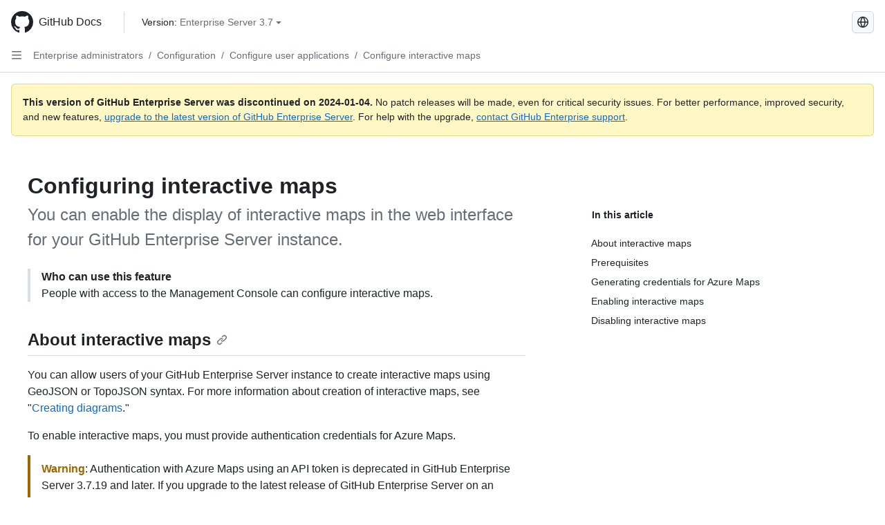

--- FILE ---
content_type: text/html; charset=utf-8
request_url: https://docs.github.com/zh/enterprise-server@3.7/admin/configuration/configuring-user-applications-for-your-enterprise/configuring-interactive-maps
body_size: 28544
content:
<!DOCTYPE html><html data-color-mode="auto" data-light-theme="light" data-dark-theme="dark" lang="zh"><head><meta charset="utf-8"><meta name="viewport" content="width=device-width, initial-scale=1"><link rel="icon" type="image/png" href="https://github.github.com/docs-ghes-3.7/assets/cb-345/images/site/favicon.png"><meta name="google-site-verification" content="c1kuD-K2HIVF635lypcsWPoD4kilo5-jA_wBFyT4uMY"><title>Configuring interactive maps - GitHub Enterprise Server 3.7 Docs</title><meta name="description" content="You can enable the display of interactive maps in the web interface for your GitHub Enterprise Server instance."><link rel="alternate" hreflang="en" href="https://docs.github.com/en/enterprise-server@3.7/admin/configuration/configuring-user-applications-for-your-enterprise/configuring-interactive-maps"><link rel="alternate" hreflang="es" href="https://docs.github.com/es/enterprise-server@3.7/admin/configuration/configuring-user-applications-for-your-enterprise/configuring-interactive-maps"><link rel="alternate" hreflang="pt" href="https://docs.github.com/pt/enterprise-server@3.7/admin/configuration/configuring-user-applications-for-your-enterprise/configuring-interactive-maps"><link rel="alternate" hreflang="ru" href="https://docs.github.com/ru/enterprise-server@3.7/admin/configuration/configuring-user-applications-for-your-enterprise/configuring-interactive-maps"><link rel="alternate" hreflang="ja" href="https://docs.github.com/ja/enterprise-server@3.7/admin/configuration/configuring-user-applications-for-your-enterprise/configuring-interactive-maps"><link rel="alternate" hreflang="fr" href="https://docs.github.com/fr/enterprise-server@3.7/admin/configuration/configuring-user-applications-for-your-enterprise/configuring-interactive-maps"><link rel="alternate" hreflang="de" href="https://docs.github.com/de/enterprise-server@3.7/admin/configuration/configuring-user-applications-for-your-enterprise/configuring-interactive-maps"><link rel="alternate" hreflang="ko" href="https://docs.github.com/ko/enterprise-server@3.7/admin/configuration/configuring-user-applications-for-your-enterprise/configuring-interactive-maps"><meta name="keywords" content="Enterprise"><meta name="path-language" content="zh"><meta name="path-version" content="enterprise-server@3.7"><meta name="path-product" content="admin"><meta name="path-article" content="admin/configuration/configuring-user-applications-for-your-enterprise/configuring-interactive-maps"><meta name="page-type" content="how_to"><meta name="page-document-type" content="article"><meta name="status" content="200"><meta property="og:site_name" content="GitHub Docs"><meta property="og:title" content="Configuring interactive maps - GitHub Enterprise Server 3.7 Docs"><meta property="og:type" content="article"><meta property="og:url" content="http://localhost:4001/zh/enterprise-server@3.7/admin/configuration/configuring-user-applications-for-your-enterprise/configuring-interactive-maps"><meta property="og:image" content="https://github.githubassets.com/images/modules/open_graph/github-logo.png"><meta name="next-head-count" content="28"><link rel="preload" href="https://docs.github.com/enterprise-server@3.7/_next/static/css/298f0cf381eab452.css" as="style"><link rel="stylesheet" href="https://docs.github.com/enterprise-server@3.7/_next/static/css/298f0cf381eab452.css" data-n-g=""><link rel="preload" href="https://docs.github.com/enterprise-server@3.7/_next/static/css/5c1e2d4bb1a60ebe.css" as="style"><link rel="stylesheet" href="https://docs.github.com/enterprise-server@3.7/_next/static/css/5c1e2d4bb1a60ebe.css" data-n-p=""><noscript data-n-css=""></noscript><script defer="" nomodule="" src="https://docs.github.com/enterprise-server@3.7/_next/static/chunks/polyfills-c67a75d1b6f99dc8.js"></script><script src="https://docs.github.com/enterprise-server@3.7/_next/static/chunks/webpack-855fcc6b27ea6236.js" defer=""></script><script src="https://docs.github.com/enterprise-server@3.7/_next/static/chunks/framework-2114f3935436c3d0.js" defer=""></script><script src="https://docs.github.com/enterprise-server@3.7/_next/static/chunks/main-20eb8a0f8ccebb3c.js" defer=""></script><script src="https://docs.github.com/enterprise-server@3.7/_next/static/chunks/pages/_app-6933f720fa7bacdd.js" defer=""></script><script src="https://docs.github.com/enterprise-server@3.7/_next/static/chunks/0e226fb0-138279bf96be313d.js" defer=""></script><script src="https://docs.github.com/enterprise-server@3.7/_next/static/chunks/1966-27ce4772485dff2d.js" defer=""></script><script src="https://docs.github.com/enterprise-server@3.7/_next/static/chunks/3094-d696e4eae0800d50.js" defer=""></script><script src="https://docs.github.com/enterprise-server@3.7/_next/static/chunks/1026-81d24c8cc72ec184.js" defer=""></script><script src="https://docs.github.com/enterprise-server@3.7/_next/static/chunks/7274-6ca70ee030979a7a.js" defer=""></script><script src="https://docs.github.com/enterprise-server@3.7/_next/static/chunks/1303-4b60295156274ac6.js" defer=""></script><script src="https://docs.github.com/enterprise-server@3.7/_next/static/chunks/8780-3bbfe4c5e9001752.js" defer=""></script><script src="https://docs.github.com/enterprise-server@3.7/_next/static/chunks/9610-25f3050fc7893b11.js" defer=""></script><script src="https://docs.github.com/enterprise-server@3.7/_next/static/chunks/pages/%5BversionId%5D/%5BproductId%5D/%5B...restPage%5D-67431e55459e68f1.js" defer=""></script><style data-styled="" data-styled-version="5.3.5">.daAEFx{-webkit-transform:rotate(0deg);-ms-transform:rotate(0deg);transform:rotate(0deg);}/*!sc*/
.gzcJGA{-webkit-transform:rotate(180deg);-ms-transform:rotate(180deg);transform:rotate(180deg);}/*!sc*/
data-styled.g5[id="Octicon-sc-9kayk9-0"]{content:"daAEFx,gzcJGA,"}/*!sc*/
.cEhRXB{-webkit-box-pack:center;-webkit-justify-content:center;-ms-flex-pack:center;justify-content:center;}/*!sc*/
.dmdEgz{display:-webkit-box;display:-webkit-flex;display:-ms-flexbox;display:flex;pointer-events:none;}/*!sc*/
.Ywlla{list-style:none;}/*!sc*/
.hROlum{display:-webkit-box;display:-webkit-flex;display:-ms-flexbox;display:flex;-webkit-flex-direction:column;-ms-flex-direction:column;flex-direction:column;-webkit-box-flex:1;-webkit-flex-grow:1;-ms-flex-positive:1;flex-grow:1;min-width:0;}/*!sc*/
.cUxMoC{display:-webkit-box;display:-webkit-flex;display:-ms-flexbox;display:flex;-webkit-box-flex:1;-webkit-flex-grow:1;-ms-flex-positive:1;flex-grow:1;}/*!sc*/
.iGPchh{-webkit-box-flex:1;-webkit-flex-grow:1;-ms-flex-positive:1;flex-grow:1;font-weight:400;}/*!sc*/
.bQYDur{height:20px;-webkit-flex-shrink:0;-ms-flex-negative:0;flex-shrink:0;color:#656d76;margin-left:8px;font-weight:initial;}/*!sc*/
[data-variant="danger"]:hover .Box-sc-g0xbh4-0,[data-variant="danger"]:active .bQYDur{color:#1F2328;}/*!sc*/
.gMkIpo{padding:0;margin:0;display:none;}/*!sc*/
.gMkIpo *{font-size:14px;}/*!sc*/
.enEvIH{padding:0;margin:0;display:block;}/*!sc*/
.enEvIH *{font-size:14px;}/*!sc*/
.eQiQea{grid-area:topper;}/*!sc*/
.giVcWX{-webkit-align-self:flex-start;-ms-flex-item-align:start;align-self:flex-start;grid-area:sidebar;}/*!sc*/
.ijSsTo{grid-area:intro;}/*!sc*/
.kohLxz{grid-area:content;}/*!sc*/
data-styled.g6[id="Box-sc-g0xbh4-0"]{content:"cEhRXB,dmdEgz,Ywlla,hROlum,cUxMoC,iGPchh,bQYDur,gMkIpo,enEvIH,eQiQea,giVcWX,ijSsTo,kohLxz,"}/*!sc*/
.bebFBv{font-weight:600;font-size:32px;margin:0;font-size:14px;}/*!sc*/
@media (min-width:1012px) and (max-width:1400px){.bebFBv{margin-top:2rem;}}/*!sc*/
data-styled.g22[id="Heading__StyledHeading-sc-1c1dgg0-0"]{content:"bebFBv,"}/*!sc*/
.hgjakc{margin:0;padding-inline-start:0;padding-top:8px;padding-bottom:8px;}/*!sc*/
data-styled.g23[id="List__ListBox-sc-1x7olzq-0"]{content:"hgjakc,"}/*!sc*/
.fOqRlj{position:relative;display:-webkit-box;display:-webkit-flex;display:-ms-flexbox;display:flex;padding-left:8px;padding-right:8px;padding-top:6px;padding-bottom:6px;line-height:20px;min-height:5px;margin-left:8px;margin-right:8px;border-radius:6px;-webkit-transition:background 33.333ms linear;transition:background 33.333ms linear;color:#1F2328;cursor:pointer;-webkit-appearance:none;-moz-appearance:none;appearance:none;background:unset;border:unset;width:calc(100% - 16px);font-family:unset;text-align:unset;margin-top:unset;margin-bottom:unset;}/*!sc*/
.fOqRlj[aria-disabled]{cursor:not-allowed;}/*!sc*/
.fOqRlj[aria-disabled] [data-component="ActionList.Checkbox"]{cursor:not-allowed;background-color:var(--color-input-disabled-bg,rgba(175,184,193,0.2));border-color:var(--color-input-disabled-bg,rgba(175,184,193,0.2));}/*!sc*/
@media (hover:hover) and (pointer:fine){.fOqRlj:hover:not([aria-disabled]){background-color:rgba(208,215,222,0.32);color:#1F2328;box-shadow:inset 0 0 0 max(1px,0.0625rem) rgba(0,0,0,0);}.fOqRlj:focus-visible,.fOqRlj > a:focus-visible{outline:none;border:2 solid;box-shadow:0 0 0 2px #0969da;}.fOqRlj:active:not([aria-disabled]){background-color:rgba(208,215,222,0.48);color:#1F2328;}}/*!sc*/
@media (forced-colors:active){.fOqRlj:focus{outline:solid 1px transparent !important;}}/*!sc*/
.fOqRlj [data-component="ActionList.Item--DividerContainer"]{position:relative;}/*!sc*/
.fOqRlj [data-component="ActionList.Item--DividerContainer"]::before{content:" ";display:block;position:absolute;width:100%;top:-7px;border:0 solid;border-top-width:0;border-color:var(--divider-color,transparent);}/*!sc*/
.fOqRlj:not(:first-of-type){--divider-color:rgba(208,215,222,0.48);}/*!sc*/
[data-component="ActionList.Divider"] + .Item__LiBox-sc-yeql7o-0{--divider-color:transparent !important;}/*!sc*/
.fOqRlj:hover:not([aria-disabled]),.fOqRlj:focus:not([aria-disabled]),.fOqRlj[data-focus-visible-added]:not([aria-disabled]){--divider-color:transparent;}/*!sc*/
.fOqRlj:hover:not([aria-disabled]) + .Item__LiBox-sc-yeql7o-0,.fOqRlj[data-focus-visible-added] + li{--divider-color:transparent;}/*!sc*/
.bFlTuc{position:relative;display:-webkit-box;display:-webkit-flex;display:-ms-flexbox;display:flex;padding-left:0;padding-right:0;font-size:14px;padding-top:0;padding-bottom:0;line-height:20px;min-height:5px;margin-left:8px;margin-right:8px;border-radius:6px;-webkit-transition:background 33.333ms linear;transition:background 33.333ms linear;color:#1F2328;cursor:pointer;-webkit-appearance:none;-moz-appearance:none;appearance:none;background:unset;border:unset;width:calc(100% - 16px);font-family:unset;text-align:unset;margin-top:unset;margin-bottom:unset;}/*!sc*/
.bFlTuc[aria-disabled]{cursor:not-allowed;}/*!sc*/
.bFlTuc[aria-disabled] [data-component="ActionList.Checkbox"]{cursor:not-allowed;background-color:var(--color-input-disabled-bg,rgba(175,184,193,0.2));border-color:var(--color-input-disabled-bg,rgba(175,184,193,0.2));}/*!sc*/
@media (hover:hover) and (pointer:fine){.bFlTuc:hover:not([aria-disabled]){background-color:rgba(208,215,222,0.32);color:#1F2328;box-shadow:inset 0 0 0 max(1px,0.0625rem) rgba(0,0,0,0);}.bFlTuc:focus-visible,.bFlTuc > a:focus-visible{outline:none;border:2 solid;box-shadow:0 0 0 2px #0969da;}.bFlTuc:active:not([aria-disabled]){background-color:rgba(208,215,222,0.48);color:#1F2328;}}/*!sc*/
@media (forced-colors:active){.bFlTuc:focus{outline:solid 1px transparent !important;}}/*!sc*/
.bFlTuc [data-component="ActionList.Item--DividerContainer"]{position:relative;}/*!sc*/
.bFlTuc [data-component="ActionList.Item--DividerContainer"]::before{content:" ";display:block;position:absolute;width:100%;top:-7px;border:0 solid;border-top-width:0;border-color:var(--divider-color,transparent);}/*!sc*/
.bFlTuc:not(:first-of-type){--divider-color:rgba(208,215,222,0.48);}/*!sc*/
[data-component="ActionList.Divider"] + .Item__LiBox-sc-yeql7o-0{--divider-color:transparent !important;}/*!sc*/
.bFlTuc:hover:not([aria-disabled]),.bFlTuc:focus:not([aria-disabled]),.bFlTuc[data-focus-visible-added]:not([aria-disabled]){--divider-color:transparent;}/*!sc*/
.bFlTuc:hover:not([aria-disabled]) + .Item__LiBox-sc-yeql7o-0,.bFlTuc[data-focus-visible-added] + li{--divider-color:transparent;}/*!sc*/
.etDjxF{position:relative;display:-webkit-box;display:-webkit-flex;display:-ms-flexbox;display:flex;padding-left:16px;padding-right:8px;font-size:12px;padding-top:6px;padding-bottom:6px;line-height:20px;min-height:5px;margin-left:8px;margin-right:8px;border-radius:6px;-webkit-transition:background 33.333ms linear;transition:background 33.333ms linear;color:#1F2328;cursor:pointer;-webkit-appearance:none;-moz-appearance:none;appearance:none;background:unset;border:unset;width:calc(100% - 16px);font-family:unset;text-align:unset;margin-top:unset;margin-bottom:unset;}/*!sc*/
.etDjxF[aria-disabled]{cursor:not-allowed;}/*!sc*/
.etDjxF[aria-disabled] [data-component="ActionList.Checkbox"]{cursor:not-allowed;background-color:var(--color-input-disabled-bg,rgba(175,184,193,0.2));border-color:var(--color-input-disabled-bg,rgba(175,184,193,0.2));}/*!sc*/
@media (hover:hover) and (pointer:fine){.etDjxF:hover:not([aria-disabled]){background-color:rgba(208,215,222,0.32);color:#1F2328;box-shadow:inset 0 0 0 max(1px,0.0625rem) rgba(0,0,0,0);}.etDjxF:focus-visible,.etDjxF > a:focus-visible{outline:none;border:2 solid;box-shadow:0 0 0 2px #0969da;}.etDjxF:active:not([aria-disabled]){background-color:rgba(208,215,222,0.48);color:#1F2328;}}/*!sc*/
@media (forced-colors:active){.etDjxF:focus{outline:solid 1px transparent !important;}}/*!sc*/
.etDjxF [data-component="ActionList.Item--DividerContainer"]{position:relative;}/*!sc*/
.etDjxF [data-component="ActionList.Item--DividerContainer"]::before{content:" ";display:block;position:absolute;width:100%;top:-7px;border:0 solid;border-top-width:0;border-color:var(--divider-color,transparent);}/*!sc*/
.etDjxF:not(:first-of-type){--divider-color:rgba(208,215,222,0.48);}/*!sc*/
[data-component="ActionList.Divider"] + .Item__LiBox-sc-yeql7o-0{--divider-color:transparent !important;}/*!sc*/
.etDjxF:hover:not([aria-disabled]),.etDjxF:focus:not([aria-disabled]),.etDjxF[data-focus-visible-added]:not([aria-disabled]){--divider-color:transparent;}/*!sc*/
.etDjxF:hover:not([aria-disabled]) + .Item__LiBox-sc-yeql7o-0,.etDjxF[data-focus-visible-added] + li{--divider-color:transparent;}/*!sc*/
.hclmJd{position:relative;display:-webkit-box;display:-webkit-flex;display:-ms-flexbox;display:flex;padding-left:0;padding-right:0;font-size:14px;padding-top:0;padding-bottom:0;line-height:20px;min-height:5px;margin-left:8px;margin-right:8px;border-radius:6px;-webkit-transition:background 33.333ms linear;transition:background 33.333ms linear;color:#1F2328;cursor:pointer;-webkit-appearance:none;-moz-appearance:none;appearance:none;background:unset;border:unset;width:calc(100% - 16px);font-family:unset;text-align:unset;margin-top:unset;margin-bottom:unset;font-weight:600;background-color:rgba(208,215,222,0.24);}/*!sc*/
.hclmJd[aria-disabled]{cursor:not-allowed;}/*!sc*/
.hclmJd[aria-disabled] [data-component="ActionList.Checkbox"]{cursor:not-allowed;background-color:var(--color-input-disabled-bg,rgba(175,184,193,0.2));border-color:var(--color-input-disabled-bg,rgba(175,184,193,0.2));}/*!sc*/
@media (hover:hover) and (pointer:fine){.hclmJd:hover:not([aria-disabled]){background-color:rgba(208,215,222,0.32);color:#1F2328;box-shadow:inset 0 0 0 max(1px,0.0625rem) rgba(0,0,0,0);}.hclmJd:focus-visible,.hclmJd > a:focus-visible{outline:none;border:2 solid;box-shadow:0 0 0 2px #0969da;}.hclmJd:active:not([aria-disabled]){background-color:rgba(208,215,222,0.48);color:#1F2328;}}/*!sc*/
@media (forced-colors:active){.hclmJd:focus{outline:solid 1px transparent !important;}}/*!sc*/
.hclmJd [data-component="ActionList.Item--DividerContainer"]{position:relative;}/*!sc*/
.hclmJd [data-component="ActionList.Item--DividerContainer"]::before{content:" ";display:block;position:absolute;width:100%;top:-7px;border:0 solid;border-top-width:0;border-color:var(--divider-color,transparent);}/*!sc*/
.hclmJd:not(:first-of-type){--divider-color:rgba(208,215,222,0.48);}/*!sc*/
[data-component="ActionList.Divider"] + .Item__LiBox-sc-yeql7o-0{--divider-color:transparent !important;}/*!sc*/
.hclmJd:hover:not([aria-disabled]),.hclmJd:focus:not([aria-disabled]),.hclmJd[data-focus-visible-added]:not([aria-disabled]){--divider-color:transparent;}/*!sc*/
.hclmJd:hover:not([aria-disabled]) + .Item__LiBox-sc-yeql7o-0,.hclmJd[data-focus-visible-added] + li{--divider-color:transparent;}/*!sc*/
.hclmJd::after{position:absolute;top:calc(50% - 12px);left:-8px;width:4px;height:24px;content:"";background-color:#0969da;border-radius:6px;}/*!sc*/
data-styled.g25[id="Item__LiBox-sc-yeql7o-0"]{content:"fOqRlj,bFlTuc,etDjxF,hclmJd,"}/*!sc*/
.cyYuMS{color:#0969da;-webkit-text-decoration:none;text-decoration:none;padding-left:16px;padding-right:8px;padding-top:6px;padding-bottom:6px;display:-webkit-box;display:-webkit-flex;display:-ms-flexbox;display:flex;-webkit-box-flex:1;-webkit-flex-grow:1;-ms-flex-positive:1;flex-grow:1;border-radius:6px;color:inherit;font-size:12px;font-weight:400;}/*!sc*/
.cyYuMS:hover{-webkit-text-decoration:underline;text-decoration:underline;}/*!sc*/
.cyYuMS:is(button){display:inline-block;padding:0;font-size:inherit;white-space:nowrap;cursor:pointer;-webkit-user-select:none;-moz-user-select:none;-ms-user-select:none;user-select:none;background-color:transparent;border:0;-webkit-appearance:none;-moz-appearance:none;appearance:none;}/*!sc*/
.cyYuMS:hover{color:inherit;-webkit-text-decoration:none;text-decoration:none;}/*!sc*/
.cOkRrb{color:#0969da;-webkit-text-decoration:none;text-decoration:none;padding-left:24px;padding-right:8px;padding-top:6px;padding-bottom:6px;display:-webkit-box;display:-webkit-flex;display:-ms-flexbox;display:flex;-webkit-box-flex:1;-webkit-flex-grow:1;-ms-flex-positive:1;flex-grow:1;border-radius:6px;color:inherit;font-size:12px;font-weight:400;}/*!sc*/
.cOkRrb:hover{-webkit-text-decoration:underline;text-decoration:underline;}/*!sc*/
.cOkRrb:is(button){display:inline-block;padding:0;font-size:inherit;white-space:nowrap;cursor:pointer;-webkit-user-select:none;-moz-user-select:none;-ms-user-select:none;user-select:none;background-color:transparent;border:0;-webkit-appearance:none;-moz-appearance:none;appearance:none;}/*!sc*/
.cOkRrb:hover{color:inherit;-webkit-text-decoration:none;text-decoration:none;}/*!sc*/
.NyjZv{color:#0969da;-webkit-text-decoration:none;text-decoration:none;padding-left:8px;padding-right:8px;padding-top:6px;padding-bottom:6px;display:-webkit-box;display:-webkit-flex;display:-ms-flexbox;display:flex;-webkit-box-flex:1;-webkit-flex-grow:1;-ms-flex-positive:1;flex-grow:1;border-radius:6px;color:inherit;}/*!sc*/
.NyjZv:hover{-webkit-text-decoration:underline;text-decoration:underline;}/*!sc*/
.NyjZv:is(button){display:inline-block;padding:0;font-size:inherit;white-space:nowrap;cursor:pointer;-webkit-user-select:none;-moz-user-select:none;-ms-user-select:none;user-select:none;background-color:transparent;border:0;-webkit-appearance:none;-moz-appearance:none;appearance:none;}/*!sc*/
.NyjZv:hover{color:inherit;-webkit-text-decoration:none;text-decoration:none;}/*!sc*/
data-styled.g26[id="Link__StyledLink-sc-14289xe-0"]{content:"cyYuMS,cOkRrb,NyjZv,"}/*!sc*/
.kmxwYj{border-radius:6px;border:1px solid;border-color:transparent;font-family:inherit;font-weight:500;font-size:14px;cursor:pointer;-webkit-appearance:none;-moz-appearance:none;appearance:none;-webkit-user-select:none;-moz-user-select:none;-ms-user-select:none;user-select:none;-webkit-text-decoration:none;text-decoration:none;text-align:center;display:-webkit-box;display:-webkit-flex;display:-ms-flexbox;display:flex;-webkit-align-items:center;-webkit-box-align:center;-ms-flex-align:center;align-items:center;-webkit-box-pack:justify;-webkit-justify-content:space-between;-ms-flex-pack:justify;justify-content:space-between;height:32px;padding:0 12px;gap:8px;min-width:-webkit-max-content;min-width:-moz-max-content;min-width:max-content;-webkit-transition:80ms cubic-bezier(0.65,0,0.35,1);transition:80ms cubic-bezier(0.65,0,0.35,1);-webkit-transition-property:color,fill,background-color,border-color;transition-property:color,fill,background-color,border-color;color:#24292f;background-color:transparent;box-shadow:none;}/*!sc*/
.kmxwYj:focus:not(:disabled){box-shadow:none;outline:2px solid #0969da;outline-offset:-2px;}/*!sc*/
.kmxwYj:focus:not(:disabled):not(:focus-visible){outline:solid 1px transparent;}/*!sc*/
.kmxwYj:focus-visible:not(:disabled){box-shadow:none;outline:2px solid #0969da;outline-offset:-2px;}/*!sc*/
.kmxwYj[href]{display:-webkit-inline-box;display:-webkit-inline-flex;display:-ms-inline-flexbox;display:inline-flex;}/*!sc*/
.kmxwYj[href]:hover{-webkit-text-decoration:none;text-decoration:none;}/*!sc*/
.kmxwYj:hover{-webkit-transition-duration:80ms;transition-duration:80ms;}/*!sc*/
.kmxwYj:active{-webkit-transition:none;transition:none;}/*!sc*/
.kmxwYj:disabled{cursor:not-allowed;box-shadow:none;color:#8c959f;}/*!sc*/
.kmxwYj:disabled [data-component=ButtonCounter],.kmxwYj:disabled [data-component="leadingVisual"],.kmxwYj:disabled [data-component="trailingAction"]{color:inherit;}/*!sc*/
@media (forced-colors:active){.kmxwYj:focus{outline:solid 1px transparent;}}/*!sc*/
.kmxwYj [data-component=ButtonCounter]{font-size:12px;}/*!sc*/
.kmxwYj[data-component=IconButton]{display:inline-grid;padding:unset;place-content:center;width:32px;min-width:unset;}/*!sc*/
.kmxwYj[data-size="small"]{padding:0 8px;height:28px;gap:4px;font-size:12px;}/*!sc*/
.kmxwYj[data-size="small"] [data-component="text"]{line-height:calc(20 / 12);}/*!sc*/
.kmxwYj[data-size="small"] [data-component=ButtonCounter]{font-size:12px;}/*!sc*/
.kmxwYj[data-size="small"] [data-component="buttonContent"] > :not(:last-child){margin-right:4px;}/*!sc*/
.kmxwYj[data-size="small"][data-component=IconButton]{width:28px;padding:unset;}/*!sc*/
.kmxwYj[data-size="large"]{padding:0 16px;height:40px;gap:8px;}/*!sc*/
.kmxwYj[data-size="large"] [data-component="buttonContent"] > :not(:last-child){margin-right:8px;}/*!sc*/
.kmxwYj[data-size="large"][data-component=IconButton]{width:40px;padding:unset;}/*!sc*/
.kmxwYj[data-block="block"]{width:100%;}/*!sc*/
.kmxwYj [data-component="leadingVisual"]{grid-area:leadingVisual;color:#656d76;}/*!sc*/
.kmxwYj [data-component="text"]{grid-area:text;line-height:calc(20/14);white-space:nowrap;}/*!sc*/
.kmxwYj [data-component="trailingVisual"]{grid-area:trailingVisual;}/*!sc*/
.kmxwYj [data-component="trailingAction"]{margin-right:-4px;color:#656d76;}/*!sc*/
.kmxwYj [data-component="buttonContent"]{-webkit-flex:1 0 auto;-ms-flex:1 0 auto;flex:1 0 auto;display:grid;grid-template-areas:"leadingVisual text trailingVisual";grid-template-columns:min-content minmax(0,auto) min-content;-webkit-align-items:center;-webkit-box-align:center;-ms-flex-align:center;align-items:center;-webkit-align-content:center;-ms-flex-line-pack:center;align-content:center;}/*!sc*/
.kmxwYj [data-component="buttonContent"] > :not(:last-child){margin-right:8px;}/*!sc*/
.kmxwYj:hover:not([disabled]){background-color:rgba(208,215,222,0.32);}/*!sc*/
.kmxwYj:active:not([disabled]){background-color:rgba(208,215,222,0.48);}/*!sc*/
.kmxwYj[aria-expanded=true]{background-color:rgba(208,215,222,0.24);}/*!sc*/
.kmxwYj[data-component="IconButton"][data-no-visuals]{color:#656d76;}/*!sc*/
.kmxwYj[data-no-visuals]{color:#0969da;}/*!sc*/
.kmxwYj:has([data-component="ButtonCounter"]){color:#24292f;}/*!sc*/
.kmxwYj:disabled[data-no-visuals]{color:#8c959f;}/*!sc*/
.kmxwYj:disabled[data-no-visuals] [data-component=ButtonCounter]{color:inherit;}/*!sc*/
.kmxwYj{height:auto;text-align:left;}/*!sc*/
.kmxwYj span:first-child{display:inline;}/*!sc*/
.ctzMFf{border-radius:6px;border:1px solid;border-color:var(--button-default-borderColor-rest,rgba(31,35,40,0.15));font-family:inherit;font-weight:500;font-size:14px;cursor:pointer;-webkit-appearance:none;-moz-appearance:none;appearance:none;-webkit-user-select:none;-moz-user-select:none;-ms-user-select:none;user-select:none;-webkit-text-decoration:none;text-decoration:none;text-align:center;display:-webkit-box;display:-webkit-flex;display:-ms-flexbox;display:flex;-webkit-align-items:center;-webkit-box-align:center;-ms-flex-align:center;align-items:center;-webkit-box-pack:justify;-webkit-justify-content:space-between;-ms-flex-pack:justify;justify-content:space-between;height:32px;padding:0 12px;gap:8px;min-width:-webkit-max-content;min-width:-moz-max-content;min-width:max-content;-webkit-transition:80ms cubic-bezier(0.65,0,0.35,1);transition:80ms cubic-bezier(0.65,0,0.35,1);-webkit-transition-property:color,fill,background-color,border-color;transition-property:color,fill,background-color,border-color;color:#24292f;background-color:#f6f8fa;box-shadow:0 1px 0 rgba(31,35,40,0.04),inset 0 1px 0 rgba(255,255,255,0.25);}/*!sc*/
.ctzMFf:focus:not(:disabled){box-shadow:none;outline:2px solid #0969da;outline-offset:-2px;}/*!sc*/
.ctzMFf:focus:not(:disabled):not(:focus-visible){outline:solid 1px transparent;}/*!sc*/
.ctzMFf:focus-visible:not(:disabled){box-shadow:none;outline:2px solid #0969da;outline-offset:-2px;}/*!sc*/
.ctzMFf[href]{display:-webkit-inline-box;display:-webkit-inline-flex;display:-ms-inline-flexbox;display:inline-flex;}/*!sc*/
.ctzMFf[href]:hover{-webkit-text-decoration:none;text-decoration:none;}/*!sc*/
.ctzMFf:hover{-webkit-transition-duration:80ms;transition-duration:80ms;}/*!sc*/
.ctzMFf:active{-webkit-transition:none;transition:none;}/*!sc*/
.ctzMFf:disabled{cursor:not-allowed;box-shadow:none;color:#8c959f;}/*!sc*/
.ctzMFf:disabled [data-component=ButtonCounter]{color:inherit;}/*!sc*/
@media (forced-colors:active){.ctzMFf:focus{outline:solid 1px transparent;}}/*!sc*/
.ctzMFf [data-component=ButtonCounter]{font-size:12px;}/*!sc*/
.ctzMFf[data-component=IconButton]{display:inline-grid;padding:unset;place-content:center;width:32px;min-width:unset;}/*!sc*/
.ctzMFf[data-size="small"]{padding:0 8px;height:28px;gap:4px;font-size:12px;}/*!sc*/
.ctzMFf[data-size="small"] [data-component="text"]{line-height:calc(20 / 12);}/*!sc*/
.ctzMFf[data-size="small"] [data-component=ButtonCounter]{font-size:12px;}/*!sc*/
.ctzMFf[data-size="small"] [data-component="buttonContent"] > :not(:last-child){margin-right:4px;}/*!sc*/
.ctzMFf[data-size="small"][data-component=IconButton]{width:28px;padding:unset;}/*!sc*/
.ctzMFf[data-size="large"]{padding:0 16px;height:40px;gap:8px;}/*!sc*/
.ctzMFf[data-size="large"] [data-component="buttonContent"] > :not(:last-child){margin-right:8px;}/*!sc*/
.ctzMFf[data-size="large"][data-component=IconButton]{width:40px;padding:unset;}/*!sc*/
.ctzMFf[data-block="block"]{width:100%;}/*!sc*/
.ctzMFf [data-component="leadingVisual"]{grid-area:leadingVisual;}/*!sc*/
.ctzMFf [data-component="text"]{grid-area:text;line-height:calc(20/14);white-space:nowrap;}/*!sc*/
.ctzMFf [data-component="trailingVisual"]{grid-area:trailingVisual;}/*!sc*/
.ctzMFf [data-component="trailingAction"]{margin-right:-4px;}/*!sc*/
.ctzMFf [data-component="buttonContent"]{-webkit-flex:1 0 auto;-ms-flex:1 0 auto;flex:1 0 auto;display:grid;grid-template-areas:"leadingVisual text trailingVisual";grid-template-columns:min-content minmax(0,auto) min-content;-webkit-align-items:center;-webkit-box-align:center;-ms-flex-align:center;align-items:center;-webkit-align-content:center;-ms-flex-line-pack:center;align-content:center;}/*!sc*/
.ctzMFf [data-component="buttonContent"] > :not(:last-child){margin-right:8px;}/*!sc*/
.ctzMFf:hover:not([disabled]){background-color:#f3f4f6;border-color:var(--button-default-borderColor-hover,rgba(31,35,40,0.15));}/*!sc*/
.ctzMFf:active:not([disabled]){background-color:hsla(220,14%,93%,1);border-color:var(--button-default-borderColor-active,rgba(31,35,40,0.15));}/*!sc*/
.ctzMFf[aria-expanded=true]{background-color:hsla(220,14%,93%,1);border-color:var(--button-default-borderColor-active,rgba(31,35,40,0.15));}/*!sc*/
.ctzMFf [data-component="leadingVisual"],.ctzMFf [data-component="trailingVisual"],.ctzMFf [data-component="trailingAction"]{color:var(--button-color,#656d76);}/*!sc*/
.ctzMFf[data-no-visuals]{border-top-left-radius:unset;border-bottom-left-radius:unset;}/*!sc*/
.gPJIFz{border-radius:6px;border:1px solid;border-color:var(--button-default-borderColor-rest,rgba(31,35,40,0.15));font-family:inherit;font-weight:500;font-size:14px;cursor:pointer;-webkit-appearance:none;-moz-appearance:none;appearance:none;-webkit-user-select:none;-moz-user-select:none;-ms-user-select:none;user-select:none;-webkit-text-decoration:none;text-decoration:none;text-align:center;display:-webkit-box;display:-webkit-flex;display:-ms-flexbox;display:flex;-webkit-align-items:center;-webkit-box-align:center;-ms-flex-align:center;align-items:center;-webkit-box-pack:justify;-webkit-justify-content:space-between;-ms-flex-pack:justify;justify-content:space-between;height:32px;padding:0 12px;gap:8px;min-width:-webkit-max-content;min-width:-moz-max-content;min-width:max-content;-webkit-transition:80ms cubic-bezier(0.65,0,0.35,1);transition:80ms cubic-bezier(0.65,0,0.35,1);-webkit-transition-property:color,fill,background-color,border-color;transition-property:color,fill,background-color,border-color;color:#24292f;background-color:#f6f8fa;box-shadow:0 1px 0 rgba(31,35,40,0.04),inset 0 1px 0 rgba(255,255,255,0.25);}/*!sc*/
.gPJIFz:focus:not(:disabled){box-shadow:none;outline:2px solid #0969da;outline-offset:-2px;}/*!sc*/
.gPJIFz:focus:not(:disabled):not(:focus-visible){outline:solid 1px transparent;}/*!sc*/
.gPJIFz:focus-visible:not(:disabled){box-shadow:none;outline:2px solid #0969da;outline-offset:-2px;}/*!sc*/
.gPJIFz[href]{display:-webkit-inline-box;display:-webkit-inline-flex;display:-ms-inline-flexbox;display:inline-flex;}/*!sc*/
.gPJIFz[href]:hover{-webkit-text-decoration:none;text-decoration:none;}/*!sc*/
.gPJIFz:hover{-webkit-transition-duration:80ms;transition-duration:80ms;}/*!sc*/
.gPJIFz:active{-webkit-transition:none;transition:none;}/*!sc*/
.gPJIFz:disabled{cursor:not-allowed;box-shadow:none;color:#8c959f;}/*!sc*/
.gPJIFz:disabled [data-component=ButtonCounter]{color:inherit;}/*!sc*/
@media (forced-colors:active){.gPJIFz:focus{outline:solid 1px transparent;}}/*!sc*/
.gPJIFz [data-component=ButtonCounter]{font-size:12px;}/*!sc*/
.gPJIFz[data-component=IconButton]{display:inline-grid;padding:unset;place-content:center;width:32px;min-width:unset;}/*!sc*/
.gPJIFz[data-size="small"]{padding:0 8px;height:28px;gap:4px;font-size:12px;}/*!sc*/
.gPJIFz[data-size="small"] [data-component="text"]{line-height:calc(20 / 12);}/*!sc*/
.gPJIFz[data-size="small"] [data-component=ButtonCounter]{font-size:12px;}/*!sc*/
.gPJIFz[data-size="small"] [data-component="buttonContent"] > :not(:last-child){margin-right:4px;}/*!sc*/
.gPJIFz[data-size="small"][data-component=IconButton]{width:28px;padding:unset;}/*!sc*/
.gPJIFz[data-size="large"]{padding:0 16px;height:40px;gap:8px;}/*!sc*/
.gPJIFz[data-size="large"] [data-component="buttonContent"] > :not(:last-child){margin-right:8px;}/*!sc*/
.gPJIFz[data-size="large"][data-component=IconButton]{width:40px;padding:unset;}/*!sc*/
.gPJIFz[data-block="block"]{width:100%;}/*!sc*/
.gPJIFz [data-component="leadingVisual"]{grid-area:leadingVisual;}/*!sc*/
.gPJIFz [data-component="text"]{grid-area:text;line-height:calc(20/14);white-space:nowrap;}/*!sc*/
.gPJIFz [data-component="trailingVisual"]{grid-area:trailingVisual;}/*!sc*/
.gPJIFz [data-component="trailingAction"]{margin-right:-4px;}/*!sc*/
.gPJIFz [data-component="buttonContent"]{-webkit-flex:1 0 auto;-ms-flex:1 0 auto;flex:1 0 auto;display:grid;grid-template-areas:"leadingVisual text trailingVisual";grid-template-columns:min-content minmax(0,auto) min-content;-webkit-align-items:center;-webkit-box-align:center;-ms-flex-align:center;align-items:center;-webkit-align-content:center;-ms-flex-line-pack:center;align-content:center;}/*!sc*/
.gPJIFz [data-component="buttonContent"] > :not(:last-child){margin-right:8px;}/*!sc*/
.gPJIFz:hover:not([disabled]){background-color:#f3f4f6;border-color:var(--button-default-borderColor-hover,rgba(31,35,40,0.15));}/*!sc*/
.gPJIFz:active:not([disabled]){background-color:hsla(220,14%,93%,1);border-color:var(--button-default-borderColor-active,rgba(31,35,40,0.15));}/*!sc*/
.gPJIFz[aria-expanded=true]{background-color:hsla(220,14%,93%,1);border-color:var(--button-default-borderColor-active,rgba(31,35,40,0.15));}/*!sc*/
.gPJIFz [data-component="leadingVisual"],.gPJIFz [data-component="trailingVisual"],.gPJIFz [data-component="trailingAction"]{color:var(--button-color,#656d76);}/*!sc*/
.lfyvAm{border-radius:6px;border:1px solid;border-color:var(--button-default-borderColor-rest,rgba(31,35,40,0.15));font-family:inherit;font-weight:500;font-size:14px;cursor:pointer;-webkit-appearance:none;-moz-appearance:none;appearance:none;-webkit-user-select:none;-moz-user-select:none;-ms-user-select:none;user-select:none;-webkit-text-decoration:none;text-decoration:none;text-align:center;display:-webkit-box;display:-webkit-flex;display:-ms-flexbox;display:flex;-webkit-align-items:center;-webkit-box-align:center;-ms-flex-align:center;align-items:center;-webkit-box-pack:justify;-webkit-justify-content:space-between;-ms-flex-pack:justify;justify-content:space-between;height:32px;padding:0 12px;gap:8px;min-width:-webkit-max-content;min-width:-moz-max-content;min-width:max-content;-webkit-transition:80ms cubic-bezier(0.65,0,0.35,1);transition:80ms cubic-bezier(0.65,0,0.35,1);-webkit-transition-property:color,fill,background-color,border-color;transition-property:color,fill,background-color,border-color;color:#24292f;background-color:#f6f8fa;box-shadow:0 1px 0 rgba(31,35,40,0.04),inset 0 1px 0 rgba(255,255,255,0.25);}/*!sc*/
.lfyvAm:focus:not(:disabled){box-shadow:none;outline:2px solid #0969da;outline-offset:-2px;}/*!sc*/
.lfyvAm:focus:not(:disabled):not(:focus-visible){outline:solid 1px transparent;}/*!sc*/
.lfyvAm:focus-visible:not(:disabled){box-shadow:none;outline:2px solid #0969da;outline-offset:-2px;}/*!sc*/
.lfyvAm[href]{display:-webkit-inline-box;display:-webkit-inline-flex;display:-ms-inline-flexbox;display:inline-flex;}/*!sc*/
.lfyvAm[href]:hover{-webkit-text-decoration:none;text-decoration:none;}/*!sc*/
.lfyvAm:hover{-webkit-transition-duration:80ms;transition-duration:80ms;}/*!sc*/
.lfyvAm:active{-webkit-transition:none;transition:none;}/*!sc*/
.lfyvAm:disabled{cursor:not-allowed;box-shadow:none;color:#8c959f;}/*!sc*/
.lfyvAm:disabled [data-component=ButtonCounter]{color:inherit;}/*!sc*/
@media (forced-colors:active){.lfyvAm:focus{outline:solid 1px transparent;}}/*!sc*/
.lfyvAm [data-component=ButtonCounter]{font-size:12px;}/*!sc*/
.lfyvAm[data-component=IconButton]{display:inline-grid;padding:unset;place-content:center;width:32px;min-width:unset;}/*!sc*/
.lfyvAm[data-size="small"]{padding:0 8px;height:28px;gap:4px;font-size:12px;}/*!sc*/
.lfyvAm[data-size="small"] [data-component="text"]{line-height:calc(20 / 12);}/*!sc*/
.lfyvAm[data-size="small"] [data-component=ButtonCounter]{font-size:12px;}/*!sc*/
.lfyvAm[data-size="small"] [data-component="buttonContent"] > :not(:last-child){margin-right:4px;}/*!sc*/
.lfyvAm[data-size="small"][data-component=IconButton]{width:28px;padding:unset;}/*!sc*/
.lfyvAm[data-size="large"]{padding:0 16px;height:40px;gap:8px;}/*!sc*/
.lfyvAm[data-size="large"] [data-component="buttonContent"] > :not(:last-child){margin-right:8px;}/*!sc*/
.lfyvAm[data-size="large"][data-component=IconButton]{width:40px;padding:unset;}/*!sc*/
.lfyvAm[data-block="block"]{width:100%;}/*!sc*/
.lfyvAm [data-component="leadingVisual"]{grid-area:leadingVisual;}/*!sc*/
.lfyvAm [data-component="text"]{grid-area:text;line-height:calc(20/14);white-space:nowrap;}/*!sc*/
.lfyvAm [data-component="trailingVisual"]{grid-area:trailingVisual;}/*!sc*/
.lfyvAm [data-component="trailingAction"]{margin-right:-4px;}/*!sc*/
.lfyvAm [data-component="buttonContent"]{-webkit-flex:1 0 auto;-ms-flex:1 0 auto;flex:1 0 auto;display:grid;grid-template-areas:"leadingVisual text trailingVisual";grid-template-columns:min-content minmax(0,auto) min-content;-webkit-align-items:center;-webkit-box-align:center;-ms-flex-align:center;align-items:center;-webkit-align-content:center;-ms-flex-line-pack:center;align-content:center;}/*!sc*/
.lfyvAm [data-component="buttonContent"] > :not(:last-child){margin-right:8px;}/*!sc*/
.lfyvAm:hover:not([disabled]){background-color:#f3f4f6;border-color:var(--button-default-borderColor-hover,rgba(31,35,40,0.15));}/*!sc*/
.lfyvAm:active:not([disabled]){background-color:hsla(220,14%,93%,1);border-color:var(--button-default-borderColor-active,rgba(31,35,40,0.15));}/*!sc*/
.lfyvAm[aria-expanded=true]{background-color:hsla(220,14%,93%,1);border-color:var(--button-default-borderColor-active,rgba(31,35,40,0.15));}/*!sc*/
.lfyvAm [data-component="leadingVisual"],.lfyvAm [data-component="trailingVisual"],.lfyvAm [data-component="trailingAction"]{color:var(--button-color,#656d76);}/*!sc*/
.lfyvAm[data-no-visuals]{display:none;}/*!sc*/
.LjTFK{border-radius:6px;border:1px solid;border-color:var(--button-default-borderColor-rest,rgba(31,35,40,0.15));font-family:inherit;font-weight:500;font-size:14px;cursor:pointer;-webkit-appearance:none;-moz-appearance:none;appearance:none;-webkit-user-select:none;-moz-user-select:none;-ms-user-select:none;user-select:none;-webkit-text-decoration:none;text-decoration:none;text-align:center;display:-webkit-box;display:-webkit-flex;display:-ms-flexbox;display:flex;-webkit-align-items:center;-webkit-box-align:center;-ms-flex-align:center;align-items:center;-webkit-box-pack:justify;-webkit-justify-content:space-between;-ms-flex-pack:justify;justify-content:space-between;height:32px;padding:0 12px;gap:8px;min-width:-webkit-max-content;min-width:-moz-max-content;min-width:max-content;-webkit-transition:80ms cubic-bezier(0.65,0,0.35,1);transition:80ms cubic-bezier(0.65,0,0.35,1);-webkit-transition-property:color,fill,background-color,border-color;transition-property:color,fill,background-color,border-color;color:#24292f;background-color:#f6f8fa;box-shadow:0 1px 0 rgba(31,35,40,0.04),inset 0 1px 0 rgba(255,255,255,0.25);}/*!sc*/
.LjTFK:focus:not(:disabled){box-shadow:none;outline:2px solid #0969da;outline-offset:-2px;}/*!sc*/
.LjTFK:focus:not(:disabled):not(:focus-visible){outline:solid 1px transparent;}/*!sc*/
.LjTFK:focus-visible:not(:disabled){box-shadow:none;outline:2px solid #0969da;outline-offset:-2px;}/*!sc*/
.LjTFK[href]{display:-webkit-inline-box;display:-webkit-inline-flex;display:-ms-inline-flexbox;display:inline-flex;}/*!sc*/
.LjTFK[href]:hover{-webkit-text-decoration:none;text-decoration:none;}/*!sc*/
.LjTFK:hover{-webkit-transition-duration:80ms;transition-duration:80ms;}/*!sc*/
.LjTFK:active{-webkit-transition:none;transition:none;}/*!sc*/
.LjTFK:disabled{cursor:not-allowed;box-shadow:none;color:#8c959f;}/*!sc*/
.LjTFK:disabled [data-component=ButtonCounter]{color:inherit;}/*!sc*/
@media (forced-colors:active){.LjTFK:focus{outline:solid 1px transparent;}}/*!sc*/
.LjTFK [data-component=ButtonCounter]{font-size:12px;}/*!sc*/
.LjTFK[data-component=IconButton]{display:inline-grid;padding:unset;place-content:center;width:32px;min-width:unset;}/*!sc*/
.LjTFK[data-size="small"]{padding:0 8px;height:28px;gap:4px;font-size:12px;}/*!sc*/
.LjTFK[data-size="small"] [data-component="text"]{line-height:calc(20 / 12);}/*!sc*/
.LjTFK[data-size="small"] [data-component=ButtonCounter]{font-size:12px;}/*!sc*/
.LjTFK[data-size="small"] [data-component="buttonContent"] > :not(:last-child){margin-right:4px;}/*!sc*/
.LjTFK[data-size="small"][data-component=IconButton]{width:28px;padding:unset;}/*!sc*/
.LjTFK[data-size="large"]{padding:0 16px;height:40px;gap:8px;}/*!sc*/
.LjTFK[data-size="large"] [data-component="buttonContent"] > :not(:last-child){margin-right:8px;}/*!sc*/
.LjTFK[data-size="large"][data-component=IconButton]{width:40px;padding:unset;}/*!sc*/
.LjTFK[data-block="block"]{width:100%;}/*!sc*/
.LjTFK [data-component="leadingVisual"]{grid-area:leadingVisual;}/*!sc*/
.LjTFK [data-component="text"]{grid-area:text;line-height:calc(20/14);white-space:nowrap;}/*!sc*/
.LjTFK [data-component="trailingVisual"]{grid-area:trailingVisual;}/*!sc*/
.LjTFK [data-component="trailingAction"]{margin-right:-4px;}/*!sc*/
.LjTFK [data-component="buttonContent"]{-webkit-flex:1 0 auto;-ms-flex:1 0 auto;flex:1 0 auto;display:grid;grid-template-areas:"leadingVisual text trailingVisual";grid-template-columns:min-content minmax(0,auto) min-content;-webkit-align-items:center;-webkit-box-align:center;-ms-flex-align:center;align-items:center;-webkit-align-content:center;-ms-flex-line-pack:center;align-content:center;}/*!sc*/
.LjTFK [data-component="buttonContent"] > :not(:last-child){margin-right:8px;}/*!sc*/
.LjTFK:hover:not([disabled]){background-color:#f3f4f6;border-color:var(--button-default-borderColor-hover,rgba(31,35,40,0.15));}/*!sc*/
.LjTFK:active:not([disabled]){background-color:hsla(220,14%,93%,1);border-color:var(--button-default-borderColor-active,rgba(31,35,40,0.15));}/*!sc*/
.LjTFK[aria-expanded=true]{background-color:hsla(220,14%,93%,1);border-color:var(--button-default-borderColor-active,rgba(31,35,40,0.15));}/*!sc*/
.LjTFK [data-component="leadingVisual"],.LjTFK [data-component="trailingVisual"],.LjTFK [data-component="trailingAction"]{color:var(--button-color,#656d76);}/*!sc*/
.LjTFK[data-no-visuals]{margin-left:16px;}/*!sc*/
@media (min-width:768px){.LjTFK[data-no-visuals]{margin-left:0;}}/*!sc*/
@media (min-width:1012px){.LjTFK[data-no-visuals]{display:none;}}/*!sc*/
.biItwq{border-radius:6px;border:1px solid;border-color:transparent;font-family:inherit;font-weight:500;font-size:14px;cursor:pointer;-webkit-appearance:none;-moz-appearance:none;appearance:none;-webkit-user-select:none;-moz-user-select:none;-ms-user-select:none;user-select:none;-webkit-text-decoration:none;text-decoration:none;text-align:center;display:-webkit-box;display:-webkit-flex;display:-ms-flexbox;display:flex;-webkit-align-items:center;-webkit-box-align:center;-ms-flex-align:center;align-items:center;-webkit-box-pack:justify;-webkit-justify-content:space-between;-ms-flex-pack:justify;justify-content:space-between;height:32px;padding:0 12px;gap:8px;min-width:-webkit-max-content;min-width:-moz-max-content;min-width:max-content;-webkit-transition:80ms cubic-bezier(0.65,0,0.35,1);transition:80ms cubic-bezier(0.65,0,0.35,1);-webkit-transition-property:color,fill,background-color,border-color;transition-property:color,fill,background-color,border-color;color:#24292f;background-color:transparent;box-shadow:none;}/*!sc*/
.biItwq:focus:not(:disabled){box-shadow:none;outline:2px solid #0969da;outline-offset:-2px;}/*!sc*/
.biItwq:focus:not(:disabled):not(:focus-visible){outline:solid 1px transparent;}/*!sc*/
.biItwq:focus-visible:not(:disabled){box-shadow:none;outline:2px solid #0969da;outline-offset:-2px;}/*!sc*/
.biItwq[href]{display:-webkit-inline-box;display:-webkit-inline-flex;display:-ms-inline-flexbox;display:inline-flex;}/*!sc*/
.biItwq[href]:hover{-webkit-text-decoration:none;text-decoration:none;}/*!sc*/
.biItwq:hover{-webkit-transition-duration:80ms;transition-duration:80ms;}/*!sc*/
.biItwq:active{-webkit-transition:none;transition:none;}/*!sc*/
.biItwq:disabled{cursor:not-allowed;box-shadow:none;color:#8c959f;}/*!sc*/
.biItwq:disabled [data-component=ButtonCounter],.biItwq:disabled [data-component="leadingVisual"],.biItwq:disabled [data-component="trailingAction"]{color:inherit;}/*!sc*/
@media (forced-colors:active){.biItwq:focus{outline:solid 1px transparent;}}/*!sc*/
.biItwq [data-component=ButtonCounter]{font-size:12px;}/*!sc*/
.biItwq[data-component=IconButton]{display:inline-grid;padding:unset;place-content:center;width:32px;min-width:unset;}/*!sc*/
.biItwq[data-size="small"]{padding:0 8px;height:28px;gap:4px;font-size:12px;}/*!sc*/
.biItwq[data-size="small"] [data-component="text"]{line-height:calc(20 / 12);}/*!sc*/
.biItwq[data-size="small"] [data-component=ButtonCounter]{font-size:12px;}/*!sc*/
.biItwq[data-size="small"] [data-component="buttonContent"] > :not(:last-child){margin-right:4px;}/*!sc*/
.biItwq[data-size="small"][data-component=IconButton]{width:28px;padding:unset;}/*!sc*/
.biItwq[data-size="large"]{padding:0 16px;height:40px;gap:8px;}/*!sc*/
.biItwq[data-size="large"] [data-component="buttonContent"] > :not(:last-child){margin-right:8px;}/*!sc*/
.biItwq[data-size="large"][data-component=IconButton]{width:40px;padding:unset;}/*!sc*/
.biItwq[data-block="block"]{width:100%;}/*!sc*/
.biItwq [data-component="leadingVisual"]{grid-area:leadingVisual;color:#656d76;}/*!sc*/
.biItwq [data-component="text"]{grid-area:text;line-height:calc(20/14);white-space:nowrap;}/*!sc*/
.biItwq [data-component="trailingVisual"]{grid-area:trailingVisual;}/*!sc*/
.biItwq [data-component="trailingAction"]{margin-right:-4px;color:#656d76;}/*!sc*/
.biItwq [data-component="buttonContent"]{-webkit-flex:1 0 auto;-ms-flex:1 0 auto;flex:1 0 auto;display:grid;grid-template-areas:"leadingVisual text trailingVisual";grid-template-columns:min-content minmax(0,auto) min-content;-webkit-align-items:center;-webkit-box-align:center;-ms-flex-align:center;align-items:center;-webkit-align-content:center;-ms-flex-line-pack:center;align-content:center;}/*!sc*/
.biItwq [data-component="buttonContent"] > :not(:last-child){margin-right:8px;}/*!sc*/
.biItwq:hover:not([disabled]){background-color:rgba(208,215,222,0.32);}/*!sc*/
.biItwq:active:not([disabled]){background-color:rgba(208,215,222,0.48);}/*!sc*/
.biItwq[aria-expanded=true]{background-color:rgba(208,215,222,0.24);}/*!sc*/
.biItwq[data-component="IconButton"][data-no-visuals]{color:#656d76;}/*!sc*/
.biItwq[data-no-visuals]{color:#0969da;}/*!sc*/
.biItwq:has([data-component="ButtonCounter"]){color:#24292f;}/*!sc*/
.biItwq:disabled[data-no-visuals]{color:#8c959f;}/*!sc*/
.biItwq:disabled[data-no-visuals] [data-component=ButtonCounter]{color:inherit;}/*!sc*/
data-styled.g27[id="types__StyledButton-sc-ws60qy-0"]{content:"kmxwYj,ctzMFf,gPJIFz,lfyvAm,LjTFK,biItwq,"}/*!sc*/
.bwNwji{font-size:14px;line-height:20px;color:#1F2328;vertical-align:middle;background-color:#ffffff;border:1px solid var(--control-borderColor-rest,#d0d7de);border-radius:6px;outline:none;box-shadow:inset 0 1px 0 rgba(208,215,222,0.2);display:-webkit-inline-box;display:-webkit-inline-flex;display:-ms-inline-flexbox;display:inline-flex;-webkit-align-items:stretch;-webkit-box-align:stretch;-ms-flex-align:stretch;align-items:stretch;min-height:32px;width:100%;height:2rem;-webkit-transition:width 0.3s ease-in-out;transition:width 0.3s ease-in-out;border-bottom-right-radius:unset;border-top-right-radius:unset;border-right:none;min-width:15rem;}/*!sc*/
.bwNwji input,.bwNwji textarea{cursor:text;}/*!sc*/
.bwNwji select{cursor:pointer;}/*!sc*/
.bwNwji::-webkit-input-placeholder{color:#6e7781;}/*!sc*/
.bwNwji::-moz-placeholder{color:#6e7781;}/*!sc*/
.bwNwji:-ms-input-placeholder{color:#6e7781;}/*!sc*/
.bwNwji::placeholder{color:#6e7781;}/*!sc*/
.bwNwji:focus-within{border-color:#0969da;outline:none;box-shadow:inset 0 0 0 1px #0969da;}/*!sc*/
.bwNwji > textarea{padding:12px;}/*!sc*/
@media (min-width:768px){.bwNwji{font-size:14px;}}/*!sc*/
data-styled.g37[id="TextInputWrapper__TextInputBaseWrapper-sc-1mqhpbi-0"]{content:"bwNwji,"}/*!sc*/
.erLEIl{background-repeat:no-repeat;background-position:right 8px center;padding-left:0;padding-right:0;width:100%;height:2rem;-webkit-transition:width 0.3s ease-in-out;transition:width 0.3s ease-in-out;border-bottom-right-radius:unset;border-top-right-radius:unset;border-right:none;min-width:15rem;}/*!sc*/
.erLEIl > :not(:last-child){margin-right:8px;}/*!sc*/
.erLEIl .TextInput-icon,.erLEIl .TextInput-action{-webkit-align-self:center;-ms-flex-item-align:center;align-self:center;color:#656d76;-webkit-flex-shrink:0;-ms-flex-negative:0;flex-shrink:0;}/*!sc*/
.erLEIl > input,.erLEIl > select{padding-left:12px;padding-right:12px;}/*!sc*/
data-styled.g38[id="TextInputWrapper-sc-1mqhpbi-1"]{content:"erLEIl,"}/*!sc*/
.jvumlb{border:0;font-size:inherit;font-family:inherit;background-color:transparent;-webkit-appearance:none;color:inherit;width:100%;}/*!sc*/
.jvumlb:focus{outline:0;}/*!sc*/
data-styled.g55[id="UnstyledTextInput-sc-14ypya-0"]{content:"jvumlb,"}/*!sc*/
.eHGBLZ{position:relative;color:#1F2328;padding:16px;border-style:solid;border-width:1px;border-radius:6px;margin-top:0;color:#1F2328;background-color:#fff8c5;border-color:rgba(212,167,44,0.4);}/*!sc*/
.eHGBLZ p:last-child{margin-bottom:0;}/*!sc*/
.eHGBLZ svg{margin-right:8px;}/*!sc*/
.eHGBLZ svg{color:#9a6700;}/*!sc*/
data-styled.g72[id="Flash__StyledFlash-sc-hzrzfc-0"]{content:"eHGBLZ,"}/*!sc*/
</style></head><body><div id="__next"><a href="#main-content" class="visually-hidden skip-button color-bg-accent-emphasis color-fg-on-emphasis">Skip to main content</a><div data-container="header" class="border-bottom d-unset color-border-muted no-print z-3 color-bg-default Header_header__frpqb"><div></div><header class="color-bg-default p-2 position-sticky top-0 z-1 border-bottom" role="banner" aria-label="Main"><div class="d-flex flex-justify-between p-2 flex-items-center flex-wrap" data-testid="desktop-header"><div tabindex="-1" class="Header_logoWithClosedSearch__zhF6Q" id="github-logo"><a rel="" class="d-flex flex-items-center color-fg-default no-underline mr-3" href="/zh/enterprise-server@3.7"><svg aria-hidden="true" focusable="false" role="img" class="octicon octicon-mark-github" viewBox="0 0 16 16" width="32" height="32" fill="currentColor" style="display:inline-block;user-select:none;vertical-align:text-bottom;overflow:visible"><path d="M8 0c4.42 0 8 3.58 8 8a8.013 8.013 0 0 1-5.45 7.59c-.4.08-.55-.17-.55-.38 0-.27.01-1.13.01-2.2 0-.75-.25-1.23-.54-1.48 1.78-.2 3.65-.88 3.65-3.95 0-.88-.31-1.59-.82-2.15.08-.2.36-1.02-.08-2.12 0 0-.67-.22-2.2.82-.64-.18-1.32-.27-2-.27-.68 0-1.36.09-2 .27-1.53-1.03-2.2-.82-2.2-.82-.44 1.1-.16 1.92-.08 2.12-.51.56-.82 1.28-.82 2.15 0 3.06 1.86 3.75 3.64 3.95-.23.2-.44.55-.51 1.07-.46.21-1.61.55-2.33-.66-.15-.24-.6-.83-1.23-.82-.67.01-.27.38.01.53.34.19.73.9.82 1.13.16.45.68 1.31 2.69.94 0 .67.01 1.3.01 1.49 0 .21-.15.45-.55.38A7.995 7.995 0 0 1 0 8c0-4.42 3.58-8 8-8Z"></path></svg><span class="h4 text-semibold ml-2 mr-3">GitHub Docs</span></a><div class="hide-sm border-left pl-3"><div data-testid="version-picker" class=""><button type="button" aria-label="Select GitHub product version: current version is enterprise-server@3.7" class="types__StyledButton-sc-ws60qy-0 kmxwYj color-fg-default width-full p-1 pl-2 pr-2" id=":R9cr6:" aria-haspopup="true" tabindex="0"><span data-component="buttonContent" class="Box-sc-g0xbh4-0 cEhRXB"><span data-component="text"><span style="white-space:pre-wrap">Version: </span><span class="f5 color-fg-muted text-normal" data-testid="field">Enterprise Server 3.7</span></span></span><span data-component="trailingAction" class="Box-sc-g0xbh4-0 dmdEgz"><svg aria-hidden="true" focusable="false" role="img" class="octicon octicon-triangle-down" viewBox="0 0 16 16" width="16" height="16" fill="currentColor" style="display:inline-block;user-select:none;vertical-align:text-bottom;overflow:visible"><path d="m4.427 7.427 3.396 3.396a.25.25 0 0 0 .354 0l3.396-3.396A.25.25 0 0 0 11.396 7H4.604a.25.25 0 0 0-.177.427Z"></path></svg></span></button></div></div></div><div class="d-flex flex-items-center"><div class="Header_searchContainerWithClosedSearch__h372b mr-3"><div data-testid="search"><div class="position-relative z-2"><form role="search" class="width-full d-flex visually-hidden"><meta name="viewport" content="width=device-width initial-scale=1"><label class="text-normal width-full"><span class="visually-hidden" aria-describedby="Enter a search term to find it in the GitHub Docs.">Search GitHub Docs</span><span class="TextInputWrapper__TextInputBaseWrapper-sc-1mqhpbi-0 TextInputWrapper-sc-1mqhpbi-1 bwNwji erLEIl TextInput-wrapper" aria-busy="false"><input type="search" required="" data-testid="site-search-input" placeholder="Search GitHub Docs" autocomplete="off" autocorrect="off" autocapitalize="off" spellcheck="false" maxlength="512" aria-label="Search GitHub Docs" aria-describedby="Enter a search term to find it in the GitHub Docs." data-component="input" class="UnstyledTextInput-sc-14ypya-0 jvumlb" value=""></span></label><button data-component="IconButton" type="submit" aria-label="Search" data-no-visuals="true" class="types__StyledButton-sc-ws60qy-0 ctzMFf"><svg aria-hidden="true" focusable="false" role="img" class="octicon octicon-search" viewBox="0 0 16 16" width="16" height="16" fill="currentColor" style="display:inline-block;user-select:none;vertical-align:text-bottom;overflow:visible"><path d="M10.68 11.74a6 6 0 0 1-7.922-8.982 6 6 0 0 1 8.982 7.922l3.04 3.04a.749.749 0 0 1-.326 1.275.749.749 0 0 1-.734-.215ZM11.5 7a4.499 4.499 0 1 0-8.997 0A4.499 4.499 0 0 0 11.5 7Z"></path></svg></button></form></div></div></div><div class="d-none d-lg-flex flex-items-center"><div data-testid="language-picker" class="d-flex"><button data-component="IconButton" type="button" aria-label="Select language: current language is Simplified Chinese" id=":Racr6:" aria-haspopup="true" tabindex="0" data-no-visuals="true" class="types__StyledButton-sc-ws60qy-0 gPJIFz"><svg aria-hidden="true" focusable="false" role="img" class="octicon octicon-globe" viewBox="0 0 16 16" width="16" height="16" fill="currentColor" style="display:inline-block;user-select:none;vertical-align:text-bottom;overflow:visible"><path d="M8 0a8 8 0 1 1 0 16A8 8 0 0 1 8 0ZM5.78 8.75a9.64 9.64 0 0 0 1.363 4.177c.255.426.542.832.857 1.215.245-.296.551-.705.857-1.215A9.64 9.64 0 0 0 10.22 8.75Zm4.44-1.5a9.64 9.64 0 0 0-1.363-4.177c-.307-.51-.612-.919-.857-1.215a9.927 9.927 0 0 0-.857 1.215A9.64 9.64 0 0 0 5.78 7.25Zm-5.944 1.5H1.543a6.507 6.507 0 0 0 4.666 5.5c-.123-.181-.24-.365-.352-.552-.715-1.192-1.437-2.874-1.581-4.948Zm-2.733-1.5h2.733c.144-2.074.866-3.756 1.58-4.948.12-.197.237-.381.353-.552a6.507 6.507 0 0 0-4.666 5.5Zm10.181 1.5c-.144 2.074-.866 3.756-1.58 4.948-.12.197-.237.381-.353.552a6.507 6.507 0 0 0 4.666-5.5Zm2.733-1.5a6.507 6.507 0 0 0-4.666-5.5c.123.181.24.365.353.552.714 1.192 1.436 2.874 1.58 4.948Z"></path></svg></button></div></div><button data-component="IconButton" type="button" class="types__StyledButton-sc-ws60qy-0 gPJIFz hide-lg hide-xl d-flex flex-items-center" data-testid="mobile-search-button" aria-label="Open Search Bar" aria-expanded="false" data-no-visuals="true"><svg aria-hidden="true" focusable="false" role="img" class="octicon octicon-search" viewBox="0 0 16 16" width="16" height="16" fill="currentColor" style="display:inline-block;user-select:none;vertical-align:text-bottom;overflow:visible"><path d="M10.68 11.74a6 6 0 0 1-7.922-8.982 6 6 0 0 1 8.982 7.922l3.04 3.04a.749.749 0 0 1-.326 1.275.749.749 0 0 1-.734-.215ZM11.5 7a4.499 4.499 0 1 0-8.997 0A4.499 4.499 0 0 0 11.5 7Z"></path></svg></button><button data-component="IconButton" type="button" class="types__StyledButton-sc-ws60qy-0 lfyvAm px-3" data-testid="mobile-search-button" aria-label="Close Search Bar" aria-expanded="false" data-no-visuals="true"><svg aria-hidden="true" focusable="false" role="img" class="octicon octicon-x" viewBox="0 0 16 16" width="16" height="16" fill="currentColor" style="display:inline-block;user-select:none;vertical-align:text-bottom;overflow:visible"><path d="M3.72 3.72a.75.75 0 0 1 1.06 0L8 6.94l3.22-3.22a.749.749 0 0 1 1.275.326.749.749 0 0 1-.215.734L9.06 8l3.22 3.22a.749.749 0 0 1-.326 1.275.749.749 0 0 1-.734-.215L8 9.06l-3.22 3.22a.751.751 0 0 1-1.042-.018.751.751 0 0 1-.018-1.042L6.94 8 3.72 4.78a.75.75 0 0 1 0-1.06Z"></path></svg></button><div><button data-component="IconButton" type="button" data-testid="mobile-menu" aria-label="Open Menu" id=":Rqcr6:" aria-haspopup="true" tabindex="0" data-no-visuals="true" class="types__StyledButton-sc-ws60qy-0 LjTFK"><svg aria-hidden="true" focusable="false" role="img" class="octicon octicon-kebab-horizontal" viewBox="0 0 16 16" width="16" height="16" fill="currentColor" style="display:inline-block;user-select:none;vertical-align:text-bottom;overflow:visible"><path d="M8 9a1.5 1.5 0 1 0 0-3 1.5 1.5 0 0 0 0 3ZM1.5 9a1.5 1.5 0 1 0 0-3 1.5 1.5 0 0 0 0 3Zm13 0a1.5 1.5 0 1 0 0-3 1.5 1.5 0 0 0 0 3Z"></path></svg></button></div></div></div><div class="d-flex flex-items-center d-xxl-none mt-2"><div class="mr-2"><button data-component="IconButton" type="button" data-testid="sidebar-hamburger" class="types__StyledButton-sc-ws60qy-0 biItwq color-fg-muted" aria-label="Open Sidebar" data-no-visuals="true"><svg aria-hidden="true" focusable="false" role="img" class="octicon octicon-three-bars" viewBox="0 0 16 16" width="16" height="16" fill="currentColor" style="display:inline-block;user-select:none;vertical-align:text-bottom;overflow:visible"><path d="M1 2.75A.75.75 0 0 1 1.75 2h12.5a.75.75 0 0 1 0 1.5H1.75A.75.75 0 0 1 1 2.75Zm0 5A.75.75 0 0 1 1.75 7h12.5a.75.75 0 0 1 0 1.5H1.75A.75.75 0 0 1 1 7.75ZM1.75 12h12.5a.75.75 0 0 1 0 1.5H1.75a.75.75 0 0 1 0-1.5Z"></path></svg></button></div><div class="mr-auto width-full" data-search="breadcrumbs"><nav data-testid="breadcrumbs-header" class="f5 breadcrumbs Breadcrumbs_breadcrumbs__xAC4i" aria-label="Breadcrumb"><ul><li class="d-inline-block"><a rel="" data-testid="breadcrumb-link" title="Enterprise administrators" class="Link--primary mr-2 color-fg-muted" href="/zh/enterprise-server@3.7/admin">Enterprise administrators</a><span class="color-fg-muted pr-2">/</span></li><li class="d-inline-block"><a rel="" data-testid="breadcrumb-link" title="Configuration" class="Link--primary mr-2 color-fg-muted" href="/zh/enterprise-server@3.7/admin/configuration">Configuration</a><span class="color-fg-muted pr-2">/</span></li><li class="d-inline-block"><a rel="" data-testid="breadcrumb-link" title="Configure user applications" class="Link--primary mr-2 color-fg-muted" href="/zh/enterprise-server@3.7/admin/configuration/configuring-user-applications-for-your-enterprise">Configure user applications</a><span class="color-fg-muted pr-2">/</span></li><li class="d-inline-block"><a rel="" data-testid="breadcrumb-link" title="Configure interactive maps" class="Link--primary mr-2 color-fg-muted" href="/zh/enterprise-server@3.7/admin/configuration/configuring-user-applications-for-your-enterprise/configuring-interactive-maps">Configure interactive maps</a></li></ul></nav></div></div></header></div><div class="d-lg-flex"><div data-container="nav" class="position-sticky d-none border-right d-xxl-block" style="width:326px;height:calc(100vh - 65px);top:65px"><nav aria-labelledby="allproducts-menu"><div class="d-none px-4 pb-3 border-bottom d-xxl-block"><div class="mt-3"><a rel="" class="f6 pl-2 pr-5 ml-n1 pb-1 Link--primary color-fg-default" href="/zh/enterprise-server@3.7"><svg aria-hidden="true" focusable="false" role="img" class="mr-1" viewBox="0 0 16 16" width="16" height="16" fill="currentColor" style="display:inline-block;user-select:none;vertical-align:text-bottom;overflow:visible"><path d="M7.78 12.53a.75.75 0 0 1-1.06 0L2.47 8.28a.75.75 0 0 1 0-1.06l4.25-4.25a.751.751 0 0 1 1.042.018.751.751 0 0 1 .018 1.042L4.81 7h7.44a.75.75 0 0 1 0 1.5H4.81l2.97 2.97a.75.75 0 0 1 0 1.06Z"></path></svg>Home</a></div><div class="mt-3" id="allproducts-menu"><a rel="" data-testid="sidebar-product-xl" class="d-block pl-1 mb-2 h3 color-fg-default no-underline _product-title" href="/zh/enterprise-cloud@latest/admin">Enterprise administrators</a></div></div><div class="border-right d-none d-xxl-block bg-primary overflow-y-auto flex-shrink-0" style="width:326px;height:calc(100vh - 175px);padding-bottom:185px"><div data-testid="sidebar" style="overflow-y:auto" class="pt-3"><div class="ml-3" data-testid="product-sidebar"><nav aria-label="Product sidebar" class="NavList__NavBox-sc-1c8ygf7-0"><ul class="List__ListBox-sc-1x7olzq-0 hgjakc"><li aria-labelledby=":Rdj36:" class="Box-sc-g0xbh4-0 Ywlla"><button tabindex="0" aria-labelledby=":Rdj36:--label " id=":Rdj36:" aria-expanded="false" aria-controls=":Rdj36H1:" class="Item__LiBox-sc-yeql7o-0 fOqRlj"><div data-component="ActionList.Item--DividerContainer" class="Box-sc-g0xbh4-0 hROlum"><div class="Box-sc-g0xbh4-0 cUxMoC"><span id=":Rdj36:--label" class="Box-sc-g0xbh4-0 iGPchh">Overview</span><span class="Box-sc-g0xbh4-0 bQYDur"><svg aria-hidden="true" focusable="false" role="img" class="Octicon-sc-9kayk9-0 daAEFx" viewBox="0 0 16 16" width="16" height="16" fill="currentColor" style="display:inline-block;user-select:none;vertical-align:text-bottom;overflow:visible"><path d="M12.78 5.22a.749.749 0 0 1 0 1.06l-4.25 4.25a.749.749 0 0 1-1.06 0L3.22 6.28a.749.749 0 1 1 1.06-1.06L8 8.939l3.72-3.719a.749.749 0 0 1 1.06 0Z"></path></svg></span></div></div></button><div><ul id=":Rdj36H1:" aria-labelledby=":Rdj36:" class="Box-sc-g0xbh4-0 gMkIpo"><li class="Item__LiBox-sc-yeql7o-0 bFlTuc"><a tabindex="0" aria-labelledby=":R38dj36:--label " id=":R38dj36:" aria-current="false" href="/zh/enterprise-server@3.7/admin/overview/about-github-for-enterprises" class="Link__StyledLink-sc-14289xe-0 cyYuMS"><div data-component="ActionList.Item--DividerContainer" class="Box-sc-g0xbh4-0 hROlum"><span id=":R38dj36:--label" class="Box-sc-g0xbh4-0 iGPchh">About GitHub for enterprises</span></div></a></li><li class="Item__LiBox-sc-yeql7o-0 bFlTuc"><a tabindex="0" aria-labelledby=":R58dj36:--label " id=":R58dj36:" aria-current="false" href="/zh/enterprise-server@3.7/admin/overview/setting-up-a-trial-of-github-enterprise-cloud" class="Link__StyledLink-sc-14289xe-0 cyYuMS"><div data-component="ActionList.Item--DividerContainer" class="Box-sc-g0xbh4-0 hROlum"><span id=":R58dj36:--label" class="Box-sc-g0xbh4-0 iGPchh">Enterprise Cloud trial</span></div></a></li><li class="Item__LiBox-sc-yeql7o-0 bFlTuc"><a tabindex="0" aria-labelledby=":R78dj36:--label " id=":R78dj36:" aria-current="false" href="/zh/enterprise-server@3.7/admin/overview/about-github-enterprise-server" class="Link__StyledLink-sc-14289xe-0 cyYuMS"><div data-component="ActionList.Item--DividerContainer" class="Box-sc-g0xbh4-0 hROlum"><span id=":R78dj36:--label" class="Box-sc-g0xbh4-0 iGPchh">About GitHub Enterprise Server</span></div></a></li><li class="Item__LiBox-sc-yeql7o-0 bFlTuc"><a tabindex="0" aria-labelledby=":R98dj36:--label " id=":R98dj36:" aria-current="false" href="/zh/enterprise-server@3.7/admin/overview/setting-up-a-trial-of-github-enterprise-server" class="Link__StyledLink-sc-14289xe-0 cyYuMS"><div data-component="ActionList.Item--DividerContainer" class="Box-sc-g0xbh4-0 hROlum"><span id=":R98dj36:--label" class="Box-sc-g0xbh4-0 iGPchh">Enterprise Server trial</span></div></a></li><li class="Item__LiBox-sc-yeql7o-0 bFlTuc"><a tabindex="0" aria-labelledby=":Rb8dj36:--label " id=":Rb8dj36:" aria-current="false" href="/zh/enterprise-server@3.7/admin/overview/about-upgrades-to-new-releases" class="Link__StyledLink-sc-14289xe-0 cyYuMS"><div data-component="ActionList.Item--DividerContainer" class="Box-sc-g0xbh4-0 hROlum"><span id=":Rb8dj36:--label" class="Box-sc-g0xbh4-0 iGPchh">About upgrades</span></div></a></li><li class="Item__LiBox-sc-yeql7o-0 bFlTuc"><a tabindex="0" aria-labelledby=":Rd8dj36:--label " id=":Rd8dj36:" aria-current="false" href="/zh/enterprise-server@3.7/admin/overview/about-enterprise-accounts" class="Link__StyledLink-sc-14289xe-0 cyYuMS"><div data-component="ActionList.Item--DividerContainer" class="Box-sc-g0xbh4-0 hROlum"><span id=":Rd8dj36:--label" class="Box-sc-g0xbh4-0 iGPchh">About enterprise accounts</span></div></a></li><li class="Item__LiBox-sc-yeql7o-0 bFlTuc"><a tabindex="0" aria-labelledby=":Rf8dj36:--label " id=":Rf8dj36:" aria-current="false" href="/zh/enterprise-server@3.7/admin/overview/system-overview" class="Link__StyledLink-sc-14289xe-0 cyYuMS"><div data-component="ActionList.Item--DividerContainer" class="Box-sc-g0xbh4-0 hROlum"><span id=":Rf8dj36:--label" class="Box-sc-g0xbh4-0 iGPchh">System overview</span></div></a></li><li class="Item__LiBox-sc-yeql7o-0 bFlTuc"><a tabindex="0" aria-labelledby=":Rh8dj36:--label " id=":Rh8dj36:" aria-current="false" href="/zh/enterprise-server@3.7/admin/overview/about-the-github-enterprise-api" class="Link__StyledLink-sc-14289xe-0 cyYuMS"><div data-component="ActionList.Item--DividerContainer" class="Box-sc-g0xbh4-0 hROlum"><span id=":Rh8dj36:--label" class="Box-sc-g0xbh4-0 iGPchh">GitHub Enterprise API</span></div></a></li><li class="Item__LiBox-sc-yeql7o-0 bFlTuc"><a tabindex="0" aria-labelledby=":Rj8dj36:--label " id=":Rj8dj36:" aria-current="false" href="/zh/enterprise-server@3.7/admin/overview/best-practices-for-enterprises" class="Link__StyledLink-sc-14289xe-0 cyYuMS"><div data-component="ActionList.Item--DividerContainer" class="Box-sc-g0xbh4-0 hROlum"><span id=":Rj8dj36:--label" class="Box-sc-g0xbh4-0 iGPchh">Best practices</span></div></a></li></ul></div></li><li aria-labelledby=":Rlj36:" class="Box-sc-g0xbh4-0 Ywlla"><button tabindex="0" aria-labelledby=":Rlj36:--label " id=":Rlj36:" aria-expanded="false" aria-controls=":Rlj36H1:" class="Item__LiBox-sc-yeql7o-0 fOqRlj"><div data-component="ActionList.Item--DividerContainer" class="Box-sc-g0xbh4-0 hROlum"><div class="Box-sc-g0xbh4-0 cUxMoC"><span id=":Rlj36:--label" class="Box-sc-g0xbh4-0 iGPchh">Installation</span><span class="Box-sc-g0xbh4-0 bQYDur"><svg aria-hidden="true" focusable="false" role="img" class="Octicon-sc-9kayk9-0 daAEFx" viewBox="0 0 16 16" width="16" height="16" fill="currentColor" style="display:inline-block;user-select:none;vertical-align:text-bottom;overflow:visible"><path d="M12.78 5.22a.749.749 0 0 1 0 1.06l-4.25 4.25a.749.749 0 0 1-1.06 0L3.22 6.28a.749.749 0 1 1 1.06-1.06L8 8.939l3.72-3.719a.749.749 0 0 1 1.06 0Z"></path></svg></span></div></div></button><div><ul id=":Rlj36H1:" aria-labelledby=":Rlj36:" class="Box-sc-g0xbh4-0 gMkIpo"><li aria-labelledby=":R38lj36:" class="Box-sc-g0xbh4-0 Ywlla"><button tabindex="0" aria-labelledby=":R38lj36:--label " id=":R38lj36:" aria-expanded="false" aria-controls=":R38lj36H1:" class="Item__LiBox-sc-yeql7o-0 etDjxF"><div data-component="ActionList.Item--DividerContainer" class="Box-sc-g0xbh4-0 hROlum"><div class="Box-sc-g0xbh4-0 cUxMoC"><span id=":R38lj36:--label" class="Box-sc-g0xbh4-0 iGPchh">Set up an instance</span><span class="Box-sc-g0xbh4-0 bQYDur"><svg aria-hidden="true" focusable="false" role="img" class="Octicon-sc-9kayk9-0 daAEFx" viewBox="0 0 16 16" width="16" height="16" fill="currentColor" style="display:inline-block;user-select:none;vertical-align:text-bottom;overflow:visible"><path d="M12.78 5.22a.749.749 0 0 1 0 1.06l-4.25 4.25a.749.749 0 0 1-1.06 0L3.22 6.28a.749.749 0 1 1 1.06-1.06L8 8.939l3.72-3.719a.749.749 0 0 1 1.06 0Z"></path></svg></span></div></div></button><div><ul id=":R38lj36H1:" aria-labelledby=":R38lj36:" class="Box-sc-g0xbh4-0 gMkIpo"><li class="Item__LiBox-sc-yeql7o-0 bFlTuc"><a tabindex="0" aria-labelledby=":R1n8lj36:--label " id=":R1n8lj36:" aria-current="false" href="/zh/enterprise-server@3.7/admin/installation/setting-up-a-github-enterprise-server-instance/installing-github-enterprise-server-on-aws" class="Link__StyledLink-sc-14289xe-0 cOkRrb"><div data-component="ActionList.Item--DividerContainer" class="Box-sc-g0xbh4-0 hROlum"><span id=":R1n8lj36:--label" class="Box-sc-g0xbh4-0 iGPchh">Install on AWS</span></div></a></li><li class="Item__LiBox-sc-yeql7o-0 bFlTuc"><a tabindex="0" aria-labelledby=":R2n8lj36:--label " id=":R2n8lj36:" aria-current="false" href="/zh/enterprise-server@3.7/admin/installation/setting-up-a-github-enterprise-server-instance/installing-github-enterprise-server-on-azure" class="Link__StyledLink-sc-14289xe-0 cOkRrb"><div data-component="ActionList.Item--DividerContainer" class="Box-sc-g0xbh4-0 hROlum"><span id=":R2n8lj36:--label" class="Box-sc-g0xbh4-0 iGPchh">Install on Azure</span></div></a></li><li class="Item__LiBox-sc-yeql7o-0 bFlTuc"><a tabindex="0" aria-labelledby=":R3n8lj36:--label " id=":R3n8lj36:" aria-current="false" href="/zh/enterprise-server@3.7/admin/installation/setting-up-a-github-enterprise-server-instance/installing-github-enterprise-server-on-google-cloud-platform" class="Link__StyledLink-sc-14289xe-0 cOkRrb"><div data-component="ActionList.Item--DividerContainer" class="Box-sc-g0xbh4-0 hROlum"><span id=":R3n8lj36:--label" class="Box-sc-g0xbh4-0 iGPchh">Install on GCP</span></div></a></li><li class="Item__LiBox-sc-yeql7o-0 bFlTuc"><a tabindex="0" aria-labelledby=":R4n8lj36:--label " id=":R4n8lj36:" aria-current="false" href="/zh/enterprise-server@3.7/admin/installation/setting-up-a-github-enterprise-server-instance/installing-github-enterprise-server-on-hyper-v" class="Link__StyledLink-sc-14289xe-0 cOkRrb"><div data-component="ActionList.Item--DividerContainer" class="Box-sc-g0xbh4-0 hROlum"><span id=":R4n8lj36:--label" class="Box-sc-g0xbh4-0 iGPchh">Install on Hyper-V</span></div></a></li><li class="Item__LiBox-sc-yeql7o-0 bFlTuc"><a tabindex="0" aria-labelledby=":R5n8lj36:--label " id=":R5n8lj36:" aria-current="false" href="/zh/enterprise-server@3.7/admin/installation/setting-up-a-github-enterprise-server-instance/installing-github-enterprise-server-on-openstack-kvm" class="Link__StyledLink-sc-14289xe-0 cOkRrb"><div data-component="ActionList.Item--DividerContainer" class="Box-sc-g0xbh4-0 hROlum"><span id=":R5n8lj36:--label" class="Box-sc-g0xbh4-0 iGPchh">Install on OpenStack</span></div></a></li><li class="Item__LiBox-sc-yeql7o-0 bFlTuc"><a tabindex="0" aria-labelledby=":R6n8lj36:--label " id=":R6n8lj36:" aria-current="false" href="/zh/enterprise-server@3.7/admin/installation/setting-up-a-github-enterprise-server-instance/installing-github-enterprise-server-on-vmware" class="Link__StyledLink-sc-14289xe-0 cOkRrb"><div data-component="ActionList.Item--DividerContainer" class="Box-sc-g0xbh4-0 hROlum"><span id=":R6n8lj36:--label" class="Box-sc-g0xbh4-0 iGPchh">Install on VMware</span></div></a></li><li class="Item__LiBox-sc-yeql7o-0 bFlTuc"><a tabindex="0" aria-labelledby=":R7n8lj36:--label " id=":R7n8lj36:" aria-current="false" href="/zh/enterprise-server@3.7/admin/installation/setting-up-a-github-enterprise-server-instance/setting-up-a-staging-instance" class="Link__StyledLink-sc-14289xe-0 cOkRrb"><div data-component="ActionList.Item--DividerContainer" class="Box-sc-g0xbh4-0 hROlum"><span id=":R7n8lj36:--label" class="Box-sc-g0xbh4-0 iGPchh">Set up a staging instance</span></div></a></li></ul></div></li></ul></div></li><li aria-labelledby=":Rtj36:" class="Box-sc-g0xbh4-0 Ywlla"><button tabindex="0" aria-labelledby=":Rtj36:--label " id=":Rtj36:" aria-expanded="true" aria-controls=":Rtj36H1:" class="Item__LiBox-sc-yeql7o-0 fOqRlj"><div data-component="ActionList.Item--DividerContainer" class="Box-sc-g0xbh4-0 hROlum"><div class="Box-sc-g0xbh4-0 cUxMoC"><span id=":Rtj36:--label" class="Box-sc-g0xbh4-0 iGPchh">Configuration</span><span class="Box-sc-g0xbh4-0 bQYDur"><svg aria-hidden="true" focusable="false" role="img" class="Octicon-sc-9kayk9-0 gzcJGA" viewBox="0 0 16 16" width="16" height="16" fill="currentColor" style="display:inline-block;user-select:none;vertical-align:text-bottom;overflow:visible"><path d="M12.78 5.22a.749.749 0 0 1 0 1.06l-4.25 4.25a.749.749 0 0 1-1.06 0L3.22 6.28a.749.749 0 1 1 1.06-1.06L8 8.939l3.72-3.719a.749.749 0 0 1 1.06 0Z"></path></svg></span></div></div></button><div><ul id=":Rtj36H1:" aria-labelledby=":Rtj36:" class="Box-sc-g0xbh4-0 enEvIH"><li aria-labelledby=":R38tj36:" class="Box-sc-g0xbh4-0 Ywlla"><button tabindex="0" aria-labelledby=":R38tj36:--label " id=":R38tj36:" aria-expanded="true" aria-controls=":R38tj36H1:" class="Item__LiBox-sc-yeql7o-0 etDjxF"><div data-component="ActionList.Item--DividerContainer" class="Box-sc-g0xbh4-0 hROlum"><div class="Box-sc-g0xbh4-0 cUxMoC"><span id=":R38tj36:--label" class="Box-sc-g0xbh4-0 iGPchh">Configure user applications</span><span class="Box-sc-g0xbh4-0 bQYDur"><svg aria-hidden="true" focusable="false" role="img" class="Octicon-sc-9kayk9-0 gzcJGA" viewBox="0 0 16 16" width="16" height="16" fill="currentColor" style="display:inline-block;user-select:none;vertical-align:text-bottom;overflow:visible"><path d="M12.78 5.22a.749.749 0 0 1 0 1.06l-4.25 4.25a.749.749 0 0 1-1.06 0L3.22 6.28a.749.749 0 1 1 1.06-1.06L8 8.939l3.72-3.719a.749.749 0 0 1 1.06 0Z"></path></svg></span></div></div></button><div><ul id=":R38tj36H1:" aria-labelledby=":R38tj36:" class="Box-sc-g0xbh4-0 enEvIH"><li class="Item__LiBox-sc-yeql7o-0 bFlTuc"><a tabindex="0" aria-labelledby=":R6j8tj36:--label " id=":R6j8tj36:" aria-current="false" href="/zh/enterprise-server@3.7/admin/configuration/configuring-user-applications-for-your-enterprise/configuring-applications" class="Link__StyledLink-sc-14289xe-0 cOkRrb"><div data-component="ActionList.Item--DividerContainer" class="Box-sc-g0xbh4-0 hROlum"><span id=":R6j8tj36:--label" class="Box-sc-g0xbh4-0 iGPchh">Configuring applications</span></div></a></li><li class="Item__LiBox-sc-yeql7o-0 bFlTuc"><a tabindex="0" aria-labelledby=":Raj8tj36:--label " id=":Raj8tj36:" aria-current="false" href="/zh/enterprise-server@3.7/admin/configuration/configuring-user-applications-for-your-enterprise/configuring-email-for-notifications" class="Link__StyledLink-sc-14289xe-0 cOkRrb"><div data-component="ActionList.Item--DividerContainer" class="Box-sc-g0xbh4-0 hROlum"><span id=":Raj8tj36:--label" class="Box-sc-g0xbh4-0 iGPchh">Configure email notifications</span></div></a></li><li class="Item__LiBox-sc-yeql7o-0 bFlTuc"><a tabindex="0" aria-labelledby=":Rej8tj36:--label " id=":Rej8tj36:" aria-current="false" href="/zh/enterprise-server@3.7/admin/configuration/configuring-user-applications-for-your-enterprise/configuring-github-pages-for-your-enterprise" class="Link__StyledLink-sc-14289xe-0 cOkRrb"><div data-component="ActionList.Item--DividerContainer" class="Box-sc-g0xbh4-0 hROlum"><span id=":Rej8tj36:--label" class="Box-sc-g0xbh4-0 iGPchh">Configure GitHub Pages</span></div></a></li><li class="Item__LiBox-sc-yeql7o-0 bFlTuc"><a tabindex="0" aria-labelledby=":Rij8tj36:--label " id=":Rij8tj36:" aria-current="false" href="/zh/enterprise-server@3.7/admin/configuration/configuring-user-applications-for-your-enterprise/configuring-rate-limits" class="Link__StyledLink-sc-14289xe-0 cOkRrb"><div data-component="ActionList.Item--DividerContainer" class="Box-sc-g0xbh4-0 hROlum"><span id=":Rij8tj36:--label" class="Box-sc-g0xbh4-0 iGPchh">Configuring rate limits</span></div></a></li><li class="Item__LiBox-sc-yeql7o-0 bFlTuc"><a tabindex="0" aria-labelledby=":Rmj8tj36:--label " id=":Rmj8tj36:" aria-current="false" href="/zh/enterprise-server@3.7/admin/configuration/configuring-user-applications-for-your-enterprise/configuring-web-commit-signing" class="Link__StyledLink-sc-14289xe-0 cOkRrb"><div data-component="ActionList.Item--DividerContainer" class="Box-sc-g0xbh4-0 hROlum"><span id=":Rmj8tj36:--label" class="Box-sc-g0xbh4-0 iGPchh">Configure web commit signing</span></div></a></li><li class="Item__LiBox-sc-yeql7o-0 hclmJd"><a tabindex="0" aria-labelledby=":Rqj8tj36:--label " id=":Rqj8tj36:" aria-current="page" href="/zh/enterprise-server@3.7/admin/configuration/configuring-user-applications-for-your-enterprise/configuring-interactive-maps" class="Link__StyledLink-sc-14289xe-0 cOkRrb"><div data-component="ActionList.Item--DividerContainer" class="Box-sc-g0xbh4-0 hROlum"><span id=":Rqj8tj36:--label" class="Box-sc-g0xbh4-0 iGPchh">Configure interactive maps</span></div></a></li><li class="Item__LiBox-sc-yeql7o-0 bFlTuc"><a tabindex="0" aria-labelledby=":Ruj8tj36:--label " id=":Ruj8tj36:" aria-current="false" href="/zh/enterprise-server@3.7/admin/configuration/configuring-user-applications-for-your-enterprise/managing-github-mobile-for-your-enterprise" class="Link__StyledLink-sc-14289xe-0 cOkRrb"><div data-component="ActionList.Item--DividerContainer" class="Box-sc-g0xbh4-0 hROlum"><span id=":Ruj8tj36:--label" class="Box-sc-g0xbh4-0 iGPchh">Manage GitHub Mobile</span></div></a></li><li class="Item__LiBox-sc-yeql7o-0 bFlTuc"><a tabindex="0" aria-labelledby=":R12j8tj36:--label " id=":R12j8tj36:" aria-current="false" href="/zh/enterprise-server@3.7/admin/configuration/configuring-user-applications-for-your-enterprise/verifying-or-approving-a-domain-for-your-enterprise" class="Link__StyledLink-sc-14289xe-0 cOkRrb"><div data-component="ActionList.Item--DividerContainer" class="Box-sc-g0xbh4-0 hROlum"><span id=":R12j8tj36:--label" class="Box-sc-g0xbh4-0 iGPchh">Verify or approve a domain</span></div></a></li></ul></div></li><li aria-labelledby=":R58tj36:" class="Box-sc-g0xbh4-0 Ywlla"><button tabindex="0" aria-labelledby=":R58tj36:--label " id=":R58tj36:" aria-expanded="false" aria-controls=":R58tj36H1:" class="Item__LiBox-sc-yeql7o-0 etDjxF"><div data-component="ActionList.Item--DividerContainer" class="Box-sc-g0xbh4-0 hROlum"><div class="Box-sc-g0xbh4-0 cUxMoC"><span id=":R58tj36:--label" class="Box-sc-g0xbh4-0 iGPchh">Harden security</span><span class="Box-sc-g0xbh4-0 bQYDur"><svg aria-hidden="true" focusable="false" role="img" class="Octicon-sc-9kayk9-0 daAEFx" viewBox="0 0 16 16" width="16" height="16" fill="currentColor" style="display:inline-block;user-select:none;vertical-align:text-bottom;overflow:visible"><path d="M12.78 5.22a.749.749 0 0 1 0 1.06l-4.25 4.25a.749.749 0 0 1-1.06 0L3.22 6.28a.749.749 0 1 1 1.06-1.06L8 8.939l3.72-3.719a.749.749 0 0 1 1.06 0Z"></path></svg></span></div></div></button><div><ul id=":R58tj36H1:" aria-labelledby=":R58tj36:" class="Box-sc-g0xbh4-0 gMkIpo"><li class="Item__LiBox-sc-yeql7o-0 bFlTuc"><a tabindex="0" aria-labelledby=":R6l8tj36:--label " id=":R6l8tj36:" aria-current="false" href="/zh/enterprise-server@3.7/admin/configuration/hardening-security-for-your-enterprise/configuring-tls" class="Link__StyledLink-sc-14289xe-0 cOkRrb"><div data-component="ActionList.Item--DividerContainer" class="Box-sc-g0xbh4-0 hROlum"><span id=":R6l8tj36:--label" class="Box-sc-g0xbh4-0 iGPchh">Configuring TLS</span></div></a></li><li class="Item__LiBox-sc-yeql7o-0 bFlTuc"><a tabindex="0" aria-labelledby=":Ral8tj36:--label " id=":Ral8tj36:" aria-current="false" href="/zh/enterprise-server@3.7/admin/configuration/hardening-security-for-your-enterprise/troubleshooting-tls-errors" class="Link__StyledLink-sc-14289xe-0 cOkRrb"><div data-component="ActionList.Item--DividerContainer" class="Box-sc-g0xbh4-0 hROlum"><span id=":Ral8tj36:--label" class="Box-sc-g0xbh4-0 iGPchh">Troubleshoot TLS errors</span></div></a></li><li class="Item__LiBox-sc-yeql7o-0 bFlTuc"><a tabindex="0" aria-labelledby=":Rel8tj36:--label " id=":Rel8tj36:" aria-current="false" href="/zh/enterprise-server@3.7/admin/configuration/hardening-security-for-your-enterprise/enabling-private-mode" class="Link__StyledLink-sc-14289xe-0 cOkRrb"><div data-component="ActionList.Item--DividerContainer" class="Box-sc-g0xbh4-0 hROlum"><span id=":Rel8tj36:--label" class="Box-sc-g0xbh4-0 iGPchh">Enabling private mode</span></div></a></li><li class="Item__LiBox-sc-yeql7o-0 bFlTuc"><a tabindex="0" aria-labelledby=":Ril8tj36:--label " id=":Ril8tj36:" aria-current="false" href="/zh/enterprise-server@3.7/admin/configuration/hardening-security-for-your-enterprise/enabling-subdomain-isolation" class="Link__StyledLink-sc-14289xe-0 cOkRrb"><div data-component="ActionList.Item--DividerContainer" class="Box-sc-g0xbh4-0 hROlum"><span id=":Ril8tj36:--label" class="Box-sc-g0xbh4-0 iGPchh">Enable subdomain isolation</span></div></a></li><li class="Item__LiBox-sc-yeql7o-0 bFlTuc"><a tabindex="0" aria-labelledby=":Rml8tj36:--label " id=":Rml8tj36:" aria-current="false" href="/zh/enterprise-server@3.7/admin/configuration/hardening-security-for-your-enterprise/configuring-host-keys-for-your-instance" class="Link__StyledLink-sc-14289xe-0 cOkRrb"><div data-component="ActionList.Item--DividerContainer" class="Box-sc-g0xbh4-0 hROlum"><span id=":Rml8tj36:--label" class="Box-sc-g0xbh4-0 iGPchh">Configure host keys</span></div></a></li><li class="Item__LiBox-sc-yeql7o-0 bFlTuc"><a tabindex="0" aria-labelledby=":Rql8tj36:--label " id=":Rql8tj36:" aria-current="false" href="/zh/enterprise-server@3.7/admin/configuration/hardening-security-for-your-enterprise/configuring-ssh-connections-to-your-instance" class="Link__StyledLink-sc-14289xe-0 cOkRrb"><div data-component="ActionList.Item--DividerContainer" class="Box-sc-g0xbh4-0 hROlum"><span id=":Rql8tj36:--label" class="Box-sc-g0xbh4-0 iGPchh">Configure SSH connections</span></div></a></li><li class="Item__LiBox-sc-yeql7o-0 bFlTuc"><a tabindex="0" aria-labelledby=":Rul8tj36:--label " id=":Rul8tj36:" aria-current="false" href="/zh/enterprise-server@3.7/admin/configuration/hardening-security-for-your-enterprise/configuring-the-referrer-policy-for-your-enterprise" class="Link__StyledLink-sc-14289xe-0 cOkRrb"><div data-component="ActionList.Item--DividerContainer" class="Box-sc-g0xbh4-0 hROlum"><span id=":Rul8tj36:--label" class="Box-sc-g0xbh4-0 iGPchh">Configure referrer policy</span></div></a></li></ul></div></li><li aria-labelledby=":R78tj36:" class="Box-sc-g0xbh4-0 Ywlla"><button tabindex="0" aria-labelledby=":R78tj36:--label " id=":R78tj36:" aria-expanded="false" aria-controls=":R78tj36H1:" class="Item__LiBox-sc-yeql7o-0 etDjxF"><div data-component="ActionList.Item--DividerContainer" class="Box-sc-g0xbh4-0 hROlum"><div class="Box-sc-g0xbh4-0 cUxMoC"><span id=":R78tj36:--label" class="Box-sc-g0xbh4-0 iGPchh">Configure network settings</span><span class="Box-sc-g0xbh4-0 bQYDur"><svg aria-hidden="true" focusable="false" role="img" class="Octicon-sc-9kayk9-0 daAEFx" viewBox="0 0 16 16" width="16" height="16" fill="currentColor" style="display:inline-block;user-select:none;vertical-align:text-bottom;overflow:visible"><path d="M12.78 5.22a.749.749 0 0 1 0 1.06l-4.25 4.25a.749.749 0 0 1-1.06 0L3.22 6.28a.749.749 0 1 1 1.06-1.06L8 8.939l3.72-3.719a.749.749 0 0 1 1.06 0Z"></path></svg></span></div></div></button><div><ul id=":R78tj36H1:" aria-labelledby=":R78tj36:" class="Box-sc-g0xbh4-0 gMkIpo"><li class="Item__LiBox-sc-yeql7o-0 bFlTuc"><a tabindex="0" aria-labelledby=":R6n8tj36:--label " id=":R6n8tj36:" aria-current="false" href="/zh/enterprise-server@3.7/admin/configuration/configuring-network-settings/configuring-the-ip-address-using-the-virtual-machine-console" class="Link__StyledLink-sc-14289xe-0 cOkRrb"><div data-component="ActionList.Item--DividerContainer" class="Box-sc-g0xbh4-0 hROlum"><span id=":R6n8tj36:--label" class="Box-sc-g0xbh4-0 iGPchh">Set the IP using the console</span></div></a></li><li class="Item__LiBox-sc-yeql7o-0 bFlTuc"><a tabindex="0" aria-labelledby=":Ran8tj36:--label " id=":Ran8tj36:" aria-current="false" href="/zh/enterprise-server@3.7/admin/configuration/configuring-network-settings/configuring-dns-nameservers" class="Link__StyledLink-sc-14289xe-0 cOkRrb"><div data-component="ActionList.Item--DividerContainer" class="Box-sc-g0xbh4-0 hROlum"><span id=":Ran8tj36:--label" class="Box-sc-g0xbh4-0 iGPchh">Configure DNS servers</span></div></a></li><li class="Item__LiBox-sc-yeql7o-0 bFlTuc"><a tabindex="0" aria-labelledby=":Ren8tj36:--label " id=":Ren8tj36:" aria-current="false" href="/zh/enterprise-server@3.7/admin/configuration/configuring-network-settings/configuring-the-hostname-for-your-instance" class="Link__StyledLink-sc-14289xe-0 cOkRrb"><div data-component="ActionList.Item--DividerContainer" class="Box-sc-g0xbh4-0 hROlum"><span id=":Ren8tj36:--label" class="Box-sc-g0xbh4-0 iGPchh">Configure hostname</span></div></a></li><li class="Item__LiBox-sc-yeql7o-0 bFlTuc"><a tabindex="0" aria-labelledby=":Rin8tj36:--label " id=":Rin8tj36:" aria-current="false" href="/zh/enterprise-server@3.7/admin/configuration/configuring-network-settings/changing-the-hostname-for-your-instance" class="Link__StyledLink-sc-14289xe-0 cOkRrb"><div data-component="ActionList.Item--DividerContainer" class="Box-sc-g0xbh4-0 hROlum"><span id=":Rin8tj36:--label" class="Box-sc-g0xbh4-0 iGPchh">Change hostname</span></div></a></li><li class="Item__LiBox-sc-yeql7o-0 bFlTuc"><a tabindex="0" aria-labelledby=":Rmn8tj36:--label " id=":Rmn8tj36:" aria-current="false" href="/zh/enterprise-server@3.7/admin/configuration/configuring-network-settings/validating-your-domain-settings" class="Link__StyledLink-sc-14289xe-0 cOkRrb"><div data-component="ActionList.Item--DividerContainer" class="Box-sc-g0xbh4-0 hROlum"><span id=":Rmn8tj36:--label" class="Box-sc-g0xbh4-0 iGPchh">Validate domain settings</span></div></a></li><li class="Item__LiBox-sc-yeql7o-0 bFlTuc"><a tabindex="0" aria-labelledby=":Rqn8tj36:--label " id=":Rqn8tj36:" aria-current="false" href="/zh/enterprise-server@3.7/admin/configuration/configuring-network-settings/configuring-an-outbound-web-proxy-server" class="Link__StyledLink-sc-14289xe-0 cOkRrb"><div data-component="ActionList.Item--DividerContainer" class="Box-sc-g0xbh4-0 hROlum"><span id=":Rqn8tj36:--label" class="Box-sc-g0xbh4-0 iGPchh">Configure an outbound proxy</span></div></a></li><li class="Item__LiBox-sc-yeql7o-0 bFlTuc"><a tabindex="0" aria-labelledby=":Run8tj36:--label " id=":Run8tj36:" aria-current="false" href="/zh/enterprise-server@3.7/admin/configuration/configuring-network-settings/configuring-built-in-firewall-rules" class="Link__StyledLink-sc-14289xe-0 cOkRrb"><div data-component="ActionList.Item--DividerContainer" class="Box-sc-g0xbh4-0 hROlum"><span id=":Run8tj36:--label" class="Box-sc-g0xbh4-0 iGPchh">Configure firewall rules</span></div></a></li><li class="Item__LiBox-sc-yeql7o-0 bFlTuc"><a tabindex="0" aria-labelledby=":R12n8tj36:--label " id=":R12n8tj36:" aria-current="false" href="/zh/enterprise-server@3.7/admin/configuration/configuring-network-settings/network-ports" class="Link__StyledLink-sc-14289xe-0 cOkRrb"><div data-component="ActionList.Item--DividerContainer" class="Box-sc-g0xbh4-0 hROlum"><span id=":R12n8tj36:--label" class="Box-sc-g0xbh4-0 iGPchh">Network ports</span></div></a></li><li class="Item__LiBox-sc-yeql7o-0 bFlTuc"><a tabindex="0" aria-labelledby=":R16n8tj36:--label " id=":R16n8tj36:" aria-current="false" href="/zh/enterprise-server@3.7/admin/configuration/configuring-network-settings/using-github-enterprise-server-with-a-load-balancer" class="Link__StyledLink-sc-14289xe-0 cOkRrb"><div data-component="ActionList.Item--DividerContainer" class="Box-sc-g0xbh4-0 hROlum"><span id=":R16n8tj36:--label" class="Box-sc-g0xbh4-0 iGPchh">Use a load balancer</span></div></a></li><li class="Item__LiBox-sc-yeql7o-0 bFlTuc"><a tabindex="0" aria-labelledby=":R1an8tj36:--label " id=":R1an8tj36:" aria-current="false" href="/zh/enterprise-server@3.7/admin/configuration/configuring-network-settings/configuring-time-synchronization" class="Link__StyledLink-sc-14289xe-0 cOkRrb"><div data-component="ActionList.Item--DividerContainer" class="Box-sc-g0xbh4-0 hROlum"><span id=":R1an8tj36:--label" class="Box-sc-g0xbh4-0 iGPchh">Configure time settings</span></div></a></li></ul></div></li><li aria-labelledby=":R98tj36:" class="Box-sc-g0xbh4-0 Ywlla"><button tabindex="0" aria-labelledby=":R98tj36:--label " id=":R98tj36:" aria-expanded="false" aria-controls=":R98tj36H1:" class="Item__LiBox-sc-yeql7o-0 etDjxF"><div data-component="ActionList.Item--DividerContainer" class="Box-sc-g0xbh4-0 hROlum"><div class="Box-sc-g0xbh4-0 cUxMoC"><span id=":R98tj36:--label" class="Box-sc-g0xbh4-0 iGPchh">GitHub Connect</span><span class="Box-sc-g0xbh4-0 bQYDur"><svg aria-hidden="true" focusable="false" role="img" class="Octicon-sc-9kayk9-0 daAEFx" viewBox="0 0 16 16" width="16" height="16" fill="currentColor" style="display:inline-block;user-select:none;vertical-align:text-bottom;overflow:visible"><path d="M12.78 5.22a.749.749 0 0 1 0 1.06l-4.25 4.25a.749.749 0 0 1-1.06 0L3.22 6.28a.749.749 0 1 1 1.06-1.06L8 8.939l3.72-3.719a.749.749 0 0 1 1.06 0Z"></path></svg></span></div></div></button><div><ul id=":R98tj36H1:" aria-labelledby=":R98tj36:" class="Box-sc-g0xbh4-0 gMkIpo"><li class="Item__LiBox-sc-yeql7o-0 bFlTuc"><a tabindex="0" aria-labelledby=":R6p8tj36:--label " id=":R6p8tj36:" aria-current="false" href="/zh/enterprise-server@3.7/admin/configuration/configuring-github-connect/about-github-connect" class="Link__StyledLink-sc-14289xe-0 cOkRrb"><div data-component="ActionList.Item--DividerContainer" class="Box-sc-g0xbh4-0 hROlum"><span id=":R6p8tj36:--label" class="Box-sc-g0xbh4-0 iGPchh">About GitHub Connect</span></div></a></li><li class="Item__LiBox-sc-yeql7o-0 bFlTuc"><a tabindex="0" aria-labelledby=":Rap8tj36:--label " id=":Rap8tj36:" aria-current="false" href="/zh/enterprise-server@3.7/admin/configuration/configuring-github-connect/managing-github-connect" class="Link__StyledLink-sc-14289xe-0 cOkRrb"><div data-component="ActionList.Item--DividerContainer" class="Box-sc-g0xbh4-0 hROlum"><span id=":Rap8tj36:--label" class="Box-sc-g0xbh4-0 iGPchh">Manage GitHub Connect</span></div></a></li><li class="Item__LiBox-sc-yeql7o-0 bFlTuc"><a tabindex="0" aria-labelledby=":Rep8tj36:--label " id=":Rep8tj36:" aria-current="false" href="/zh/enterprise-server@3.7/admin/configuration/configuring-github-connect/enabling-automatic-user-license-sync-for-your-enterprise" class="Link__StyledLink-sc-14289xe-0 cOkRrb"><div data-component="ActionList.Item--DividerContainer" class="Box-sc-g0xbh4-0 hROlum"><span id=":Rep8tj36:--label" class="Box-sc-g0xbh4-0 iGPchh">Automatic user license sync</span></div></a></li><li class="Item__LiBox-sc-yeql7o-0 bFlTuc"><a tabindex="0" aria-labelledby=":Rip8tj36:--label " id=":Rip8tj36:" aria-current="false" href="/zh/enterprise-server@3.7/admin/configuration/configuring-github-connect/enabling-dependabot-for-your-enterprise" class="Link__StyledLink-sc-14289xe-0 cOkRrb"><div data-component="ActionList.Item--DividerContainer" class="Box-sc-g0xbh4-0 hROlum"><span id=":Rip8tj36:--label" class="Box-sc-g0xbh4-0 iGPchh">Dependabot</span></div></a></li><li class="Item__LiBox-sc-yeql7o-0 bFlTuc"><a tabindex="0" aria-labelledby=":Rmp8tj36:--label " id=":Rmp8tj36:" aria-current="false" href="/zh/enterprise-server@3.7/admin/configuration/configuring-github-connect/enabling-server-statistics-for-your-enterprise" class="Link__StyledLink-sc-14289xe-0 cOkRrb"><div data-component="ActionList.Item--DividerContainer" class="Box-sc-g0xbh4-0 hROlum"><span id=":Rmp8tj36:--label" class="Box-sc-g0xbh4-0 iGPchh">Server Statistics</span></div></a></li><li class="Item__LiBox-sc-yeql7o-0 bFlTuc"><a tabindex="0" aria-labelledby=":Rqp8tj36:--label " id=":Rqp8tj36:" aria-current="false" href="/zh/enterprise-server@3.7/admin/configuration/configuring-github-connect/enabling-unified-search-for-your-enterprise" class="Link__StyledLink-sc-14289xe-0 cOkRrb"><div data-component="ActionList.Item--DividerContainer" class="Box-sc-g0xbh4-0 hROlum"><span id=":Rqp8tj36:--label" class="Box-sc-g0xbh4-0 iGPchh">Unified search</span></div></a></li><li class="Item__LiBox-sc-yeql7o-0 bFlTuc"><a tabindex="0" aria-labelledby=":Rup8tj36:--label " id=":Rup8tj36:" aria-current="false" href="/zh/enterprise-server@3.7/admin/configuration/configuring-github-connect/enabling-unified-contributions-for-your-enterprise" class="Link__StyledLink-sc-14289xe-0 cOkRrb"><div data-component="ActionList.Item--DividerContainer" class="Box-sc-g0xbh4-0 hROlum"><span id=":Rup8tj36:--label" class="Box-sc-g0xbh4-0 iGPchh">Unified contributions</span></div></a></li></ul></div></li></ul></div></li><li aria-labelledby=":R15j36:" class="Box-sc-g0xbh4-0 Ywlla"><button tabindex="0" aria-labelledby=":R15j36:--label " id=":R15j36:" aria-expanded="false" aria-controls=":R15j36H1:" class="Item__LiBox-sc-yeql7o-0 fOqRlj"><div data-component="ActionList.Item--DividerContainer" class="Box-sc-g0xbh4-0 hROlum"><div class="Box-sc-g0xbh4-0 cUxMoC"><span id=":R15j36:--label" class="Box-sc-g0xbh4-0 iGPchh">Administer your instance</span><span class="Box-sc-g0xbh4-0 bQYDur"><svg aria-hidden="true" focusable="false" role="img" class="Octicon-sc-9kayk9-0 daAEFx" viewBox="0 0 16 16" width="16" height="16" fill="currentColor" style="display:inline-block;user-select:none;vertical-align:text-bottom;overflow:visible"><path d="M12.78 5.22a.749.749 0 0 1 0 1.06l-4.25 4.25a.749.749 0 0 1-1.06 0L3.22 6.28a.749.749 0 1 1 1.06-1.06L8 8.939l3.72-3.719a.749.749 0 0 1 1.06 0Z"></path></svg></span></div></div></button><div><ul id=":R15j36H1:" aria-labelledby=":R15j36:" class="Box-sc-g0xbh4-0 gMkIpo"><li aria-labelledby=":R395j36:" class="Box-sc-g0xbh4-0 Ywlla"><button tabindex="0" aria-labelledby=":R395j36:--label " id=":R395j36:" aria-expanded="false" aria-controls=":R395j36H1:" class="Item__LiBox-sc-yeql7o-0 etDjxF"><div data-component="ActionList.Item--DividerContainer" class="Box-sc-g0xbh4-0 hROlum"><div class="Box-sc-g0xbh4-0 cUxMoC"><span id=":R395j36:--label" class="Box-sc-g0xbh4-0 iGPchh">Web UI</span><span class="Box-sc-g0xbh4-0 bQYDur"><svg aria-hidden="true" focusable="false" role="img" class="Octicon-sc-9kayk9-0 daAEFx" viewBox="0 0 16 16" width="16" height="16" fill="currentColor" style="display:inline-block;user-select:none;vertical-align:text-bottom;overflow:visible"><path d="M12.78 5.22a.749.749 0 0 1 0 1.06l-4.25 4.25a.749.749 0 0 1-1.06 0L3.22 6.28a.749.749 0 1 1 1.06-1.06L8 8.939l3.72-3.719a.749.749 0 0 1 1.06 0Z"></path></svg></span></div></div></button><div><ul id=":R395j36H1:" aria-labelledby=":R395j36:" class="Box-sc-g0xbh4-0 gMkIpo"><li class="Item__LiBox-sc-yeql7o-0 bFlTuc"><a tabindex="0" aria-labelledby=":R3b95j36:--label " id=":R3b95j36:" aria-current="false" href="/zh/enterprise-server@3.7/admin/administering-your-instance/administering-your-instance-from-the-web-ui/about-the-management-console" class="Link__StyledLink-sc-14289xe-0 cOkRrb"><div data-component="ActionList.Item--DividerContainer" class="Box-sc-g0xbh4-0 hROlum"><span id=":R3b95j36:--label" class="Box-sc-g0xbh4-0 iGPchh">About the Management Console</span></div></a></li><li class="Item__LiBox-sc-yeql7o-0 bFlTuc"><a tabindex="0" aria-labelledby=":R5b95j36:--label " id=":R5b95j36:" aria-current="false" href="/zh/enterprise-server@3.7/admin/administering-your-instance/administering-your-instance-from-the-web-ui/managing-access-to-the-management-console" class="Link__StyledLink-sc-14289xe-0 cOkRrb"><div data-component="ActionList.Item--DividerContainer" class="Box-sc-g0xbh4-0 hROlum"><span id=":R5b95j36:--label" class="Box-sc-g0xbh4-0 iGPchh">Manage Management Console access</span></div></a></li><li class="Item__LiBox-sc-yeql7o-0 bFlTuc"><a tabindex="0" aria-labelledby=":R7b95j36:--label " id=":R7b95j36:" aria-current="false" href="/zh/enterprise-server@3.7/admin/administering-your-instance/administering-your-instance-from-the-web-ui/accessing-the-management-console" class="Link__StyledLink-sc-14289xe-0 cOkRrb"><div data-component="ActionList.Item--DividerContainer" class="Box-sc-g0xbh4-0 hROlum"><span id=":R7b95j36:--label" class="Box-sc-g0xbh4-0 iGPchh">Access Management Console</span></div></a></li><li class="Item__LiBox-sc-yeql7o-0 bFlTuc"><a tabindex="0" aria-labelledby=":R9b95j36:--label " id=":R9b95j36:" aria-current="false" href="/zh/enterprise-server@3.7/admin/administering-your-instance/administering-your-instance-from-the-web-ui/troubleshooting-access-to-the-management-console" class="Link__StyledLink-sc-14289xe-0 cOkRrb"><div data-component="ActionList.Item--DividerContainer" class="Box-sc-g0xbh4-0 hROlum"><span id=":R9b95j36:--label" class="Box-sc-g0xbh4-0 iGPchh">Troubleshoot Management Console</span></div></a></li><li class="Item__LiBox-sc-yeql7o-0 bFlTuc"><a tabindex="0" aria-labelledby=":Rbb95j36:--label " id=":Rbb95j36:" aria-current="false" href="/zh/enterprise-server@3.7/admin/administering-your-instance/administering-your-instance-from-the-web-ui/site-admin-dashboard" class="Link__StyledLink-sc-14289xe-0 cOkRrb"><div data-component="ActionList.Item--DividerContainer" class="Box-sc-g0xbh4-0 hROlum"><span id=":Rbb95j36:--label" class="Box-sc-g0xbh4-0 iGPchh">Site admin dashboard</span></div></a></li></ul></div></li><li aria-labelledby=":R595j36:" class="Box-sc-g0xbh4-0 Ywlla"><button tabindex="0" aria-labelledby=":R595j36:--label " id=":R595j36:" aria-expanded="false" aria-controls=":R595j36H1:" class="Item__LiBox-sc-yeql7o-0 etDjxF"><div data-component="ActionList.Item--DividerContainer" class="Box-sc-g0xbh4-0 hROlum"><div class="Box-sc-g0xbh4-0 cUxMoC"><span id=":R595j36:--label" class="Box-sc-g0xbh4-0 iGPchh">Command line</span><span class="Box-sc-g0xbh4-0 bQYDur"><svg aria-hidden="true" focusable="false" role="img" class="Octicon-sc-9kayk9-0 daAEFx" viewBox="0 0 16 16" width="16" height="16" fill="currentColor" style="display:inline-block;user-select:none;vertical-align:text-bottom;overflow:visible"><path d="M12.78 5.22a.749.749 0 0 1 0 1.06l-4.25 4.25a.749.749 0 0 1-1.06 0L3.22 6.28a.749.749 0 1 1 1.06-1.06L8 8.939l3.72-3.719a.749.749 0 0 1 1.06 0Z"></path></svg></span></div></div></button><div><ul id=":R595j36H1:" aria-labelledby=":R595j36:" class="Box-sc-g0xbh4-0 gMkIpo"><li class="Item__LiBox-sc-yeql7o-0 bFlTuc"><a tabindex="0" aria-labelledby=":R3d95j36:--label " id=":R3d95j36:" aria-current="false" href="/zh/enterprise-server@3.7/admin/administering-your-instance/administering-your-instance-from-the-command-line/accessing-the-administrative-shell-ssh" class="Link__StyledLink-sc-14289xe-0 cOkRrb"><div data-component="ActionList.Item--DividerContainer" class="Box-sc-g0xbh4-0 hROlum"><span id=":R3d95j36:--label" class="Box-sc-g0xbh4-0 iGPchh">Access the admin shell (SSH)</span></div></a></li><li class="Item__LiBox-sc-yeql7o-0 bFlTuc"><a tabindex="0" aria-labelledby=":R5d95j36:--label " id=":R5d95j36:" aria-current="false" href="/zh/enterprise-server@3.7/admin/administering-your-instance/administering-your-instance-from-the-command-line/command-line-utilities" class="Link__StyledLink-sc-14289xe-0 cOkRrb"><div data-component="ActionList.Item--DividerContainer" class="Box-sc-g0xbh4-0 hROlum"><span id=":R5d95j36:--label" class="Box-sc-g0xbh4-0 iGPchh">Command-line utilities</span></div></a></li></ul></div></li><li aria-labelledby=":R795j36:" class="Box-sc-g0xbh4-0 Ywlla"><button tabindex="0" aria-labelledby=":R795j36:--label " id=":R795j36:" aria-expanded="false" aria-controls=":R795j36H1:" class="Item__LiBox-sc-yeql7o-0 etDjxF"><div data-component="ActionList.Item--DividerContainer" class="Box-sc-g0xbh4-0 hROlum"><div class="Box-sc-g0xbh4-0 cUxMoC"><span id=":R795j36:--label" class="Box-sc-g0xbh4-0 iGPchh">Maintenance mode</span><span class="Box-sc-g0xbh4-0 bQYDur"><svg aria-hidden="true" focusable="false" role="img" class="Octicon-sc-9kayk9-0 daAEFx" viewBox="0 0 16 16" width="16" height="16" fill="currentColor" style="display:inline-block;user-select:none;vertical-align:text-bottom;overflow:visible"><path d="M12.78 5.22a.749.749 0 0 1 0 1.06l-4.25 4.25a.749.749 0 0 1-1.06 0L3.22 6.28a.749.749 0 1 1 1.06-1.06L8 8.939l3.72-3.719a.749.749 0 0 1 1.06 0Z"></path></svg></span></div></div></button><div><ul id=":R795j36H1:" aria-labelledby=":R795j36:" class="Box-sc-g0xbh4-0 gMkIpo"><li class="Item__LiBox-sc-yeql7o-0 bFlTuc"><a tabindex="0" aria-labelledby=":R3f95j36:--label " id=":R3f95j36:" aria-current="false" href="/zh/enterprise-server@3.7/admin/administering-your-instance/configuring-maintenance-mode/enabling-and-scheduling-maintenance-mode" class="Link__StyledLink-sc-14289xe-0 cOkRrb"><div data-component="ActionList.Item--DividerContainer" class="Box-sc-g0xbh4-0 hROlum"><span id=":R3f95j36:--label" class="Box-sc-g0xbh4-0 iGPchh">Configure maintenance mode</span></div></a></li></ul></div></li></ul></div></li><li aria-labelledby=":R1dj36:" class="Box-sc-g0xbh4-0 Ywlla"><button tabindex="0" aria-labelledby=":R1dj36:--label " id=":R1dj36:" aria-expanded="false" aria-controls=":R1dj36H1:" class="Item__LiBox-sc-yeql7o-0 fOqRlj"><div data-component="ActionList.Item--DividerContainer" class="Box-sc-g0xbh4-0 hROlum"><div class="Box-sc-g0xbh4-0 cUxMoC"><span id=":R1dj36:--label" class="Box-sc-g0xbh4-0 iGPchh">Identity and access management</span><span class="Box-sc-g0xbh4-0 bQYDur"><svg aria-hidden="true" focusable="false" role="img" class="Octicon-sc-9kayk9-0 daAEFx" viewBox="0 0 16 16" width="16" height="16" fill="currentColor" style="display:inline-block;user-select:none;vertical-align:text-bottom;overflow:visible"><path d="M12.78 5.22a.749.749 0 0 1 0 1.06l-4.25 4.25a.749.749 0 0 1-1.06 0L3.22 6.28a.749.749 0 1 1 1.06-1.06L8 8.939l3.72-3.719a.749.749 0 0 1 1.06 0Z"></path></svg></span></div></div></button><div><ul id=":R1dj36H1:" aria-labelledby=":R1dj36:" class="Box-sc-g0xbh4-0 gMkIpo"><li aria-labelledby=":R39dj36:" class="Box-sc-g0xbh4-0 Ywlla"><button tabindex="0" aria-labelledby=":R39dj36:--label " id=":R39dj36:" aria-expanded="false" aria-controls=":R39dj36H1:" class="Item__LiBox-sc-yeql7o-0 etDjxF"><div data-component="ActionList.Item--DividerContainer" class="Box-sc-g0xbh4-0 hROlum"><div class="Box-sc-g0xbh4-0 cUxMoC"><span id=":R39dj36:--label" class="Box-sc-g0xbh4-0 iGPchh">Understand enterprise IAM</span><span class="Box-sc-g0xbh4-0 bQYDur"><svg aria-hidden="true" focusable="false" role="img" class="Octicon-sc-9kayk9-0 daAEFx" viewBox="0 0 16 16" width="16" height="16" fill="currentColor" style="display:inline-block;user-select:none;vertical-align:text-bottom;overflow:visible"><path d="M12.78 5.22a.749.749 0 0 1 0 1.06l-4.25 4.25a.749.749 0 0 1-1.06 0L3.22 6.28a.749.749 0 1 1 1.06-1.06L8 8.939l3.72-3.719a.749.749 0 0 1 1.06 0Z"></path></svg></span></div></div></button><div><ul id=":R39dj36H1:" aria-labelledby=":R39dj36:" class="Box-sc-g0xbh4-0 gMkIpo"><li class="Item__LiBox-sc-yeql7o-0 bFlTuc"><a tabindex="0" aria-labelledby=":R6j9dj36:--label " id=":R6j9dj36:" aria-current="false" href="/zh/enterprise-server@3.7/admin/identity-and-access-management/understanding-iam-for-enterprises/about-identity-and-access-management" class="Link__StyledLink-sc-14289xe-0 cOkRrb"><div data-component="ActionList.Item--DividerContainer" class="Box-sc-g0xbh4-0 hROlum"><span id=":R6j9dj36:--label" class="Box-sc-g0xbh4-0 iGPchh">About IAM</span></div></a></li><li class="Item__LiBox-sc-yeql7o-0 bFlTuc"><a tabindex="0" aria-labelledby=":Raj9dj36:--label " id=":Raj9dj36:" aria-current="false" href="/zh/enterprise-server@3.7/admin/identity-and-access-management/understanding-iam-for-enterprises/about-saml-for-enterprise-iam" class="Link__StyledLink-sc-14289xe-0 cOkRrb"><div data-component="ActionList.Item--DividerContainer" class="Box-sc-g0xbh4-0 hROlum"><span id=":Raj9dj36:--label" class="Box-sc-g0xbh4-0 iGPchh">About SAML for IAM</span></div></a></li><li class="Item__LiBox-sc-yeql7o-0 bFlTuc"><a tabindex="0" aria-labelledby=":Rej9dj36:--label " id=":Rej9dj36:" aria-current="false" href="/zh/enterprise-server@3.7/admin/identity-and-access-management/understanding-iam-for-enterprises/changing-authentication-methods" class="Link__StyledLink-sc-14289xe-0 cOkRrb"><div data-component="ActionList.Item--DividerContainer" class="Box-sc-g0xbh4-0 hROlum"><span id=":Rej9dj36:--label" class="Box-sc-g0xbh4-0 iGPchh">Change authentication methods</span></div></a></li><li class="Item__LiBox-sc-yeql7o-0 bFlTuc"><a tabindex="0" aria-labelledby=":Rij9dj36:--label " id=":Rij9dj36:" aria-current="false" href="/zh/enterprise-server@3.7/admin/identity-and-access-management/understanding-iam-for-enterprises/allowing-built-in-authentication-for-users-outside-your-provider" class="Link__StyledLink-sc-14289xe-0 cOkRrb"><div data-component="ActionList.Item--DividerContainer" class="Box-sc-g0xbh4-0 hROlum"><span id=":Rij9dj36:--label" class="Box-sc-g0xbh4-0 iGPchh">Fallback authentication</span></div></a></li><li class="Item__LiBox-sc-yeql7o-0 bFlTuc"><a tabindex="0" aria-labelledby=":Rmj9dj36:--label " id=":Rmj9dj36:" aria-current="false" href="/zh/enterprise-server@3.7/admin/identity-and-access-management/understanding-iam-for-enterprises/troubleshooting-identity-and-access-management-for-your-enterprise" class="Link__StyledLink-sc-14289xe-0 cOkRrb"><div data-component="ActionList.Item--DividerContainer" class="Box-sc-g0xbh4-0 hROlum"><span id=":Rmj9dj36:--label" class="Box-sc-g0xbh4-0 iGPchh">Troubleshoot IAM</span></div></a></li></ul></div></li><li aria-labelledby=":R59dj36:" class="Box-sc-g0xbh4-0 Ywlla"><button tabindex="0" aria-labelledby=":R59dj36:--label " id=":R59dj36:" aria-expanded="false" aria-controls=":R59dj36H1:" class="Item__LiBox-sc-yeql7o-0 etDjxF"><div data-component="ActionList.Item--DividerContainer" class="Box-sc-g0xbh4-0 hROlum"><div class="Box-sc-g0xbh4-0 cUxMoC"><span id=":R59dj36:--label" class="Box-sc-g0xbh4-0 iGPchh">IAM configuration reference</span><span class="Box-sc-g0xbh4-0 bQYDur"><svg aria-hidden="true" focusable="false" role="img" class="Octicon-sc-9kayk9-0 daAEFx" viewBox="0 0 16 16" width="16" height="16" fill="currentColor" style="display:inline-block;user-select:none;vertical-align:text-bottom;overflow:visible"><path d="M12.78 5.22a.749.749 0 0 1 0 1.06l-4.25 4.25a.749.749 0 0 1-1.06 0L3.22 6.28a.749.749 0 1 1 1.06-1.06L8 8.939l3.72-3.719a.749.749 0 0 1 1.06 0Z"></path></svg></span></div></div></button><div><ul id=":R59dj36H1:" aria-labelledby=":R59dj36:" class="Box-sc-g0xbh4-0 gMkIpo"><li class="Item__LiBox-sc-yeql7o-0 bFlTuc"><a tabindex="0" aria-labelledby=":R6l9dj36:--label " id=":R6l9dj36:" aria-current="false" href="/zh/enterprise-server@3.7/admin/identity-and-access-management/iam-configuration-reference/saml-configuration-reference" class="Link__StyledLink-sc-14289xe-0 cOkRrb"><div data-component="ActionList.Item--DividerContainer" class="Box-sc-g0xbh4-0 hROlum"><span id=":R6l9dj36:--label" class="Box-sc-g0xbh4-0 iGPchh">SAML reference</span></div></a></li><li class="Item__LiBox-sc-yeql7o-0 bFlTuc"><a tabindex="0" aria-labelledby=":Ral9dj36:--label " id=":Ral9dj36:" aria-current="false" href="/zh/enterprise-server@3.7/admin/identity-and-access-management/iam-configuration-reference/username-considerations-for-external-authentication" class="Link__StyledLink-sc-14289xe-0 cOkRrb"><div data-component="ActionList.Item--DividerContainer" class="Box-sc-g0xbh4-0 hROlum"><span id=":Ral9dj36:--label" class="Box-sc-g0xbh4-0 iGPchh">Username considerations</span></div></a></li></ul></div></li><li aria-labelledby=":R79dj36:" class="Box-sc-g0xbh4-0 Ywlla"><button tabindex="0" aria-labelledby=":R79dj36:--label " id=":R79dj36:" aria-expanded="false" aria-controls=":R79dj36H1:" class="Item__LiBox-sc-yeql7o-0 etDjxF"><div data-component="ActionList.Item--DividerContainer" class="Box-sc-g0xbh4-0 hROlum"><div class="Box-sc-g0xbh4-0 cUxMoC"><span id=":R79dj36:--label" class="Box-sc-g0xbh4-0 iGPchh">Built-in authentication</span><span class="Box-sc-g0xbh4-0 bQYDur"><svg aria-hidden="true" focusable="false" role="img" class="Octicon-sc-9kayk9-0 daAEFx" viewBox="0 0 16 16" width="16" height="16" fill="currentColor" style="display:inline-block;user-select:none;vertical-align:text-bottom;overflow:visible"><path d="M12.78 5.22a.749.749 0 0 1 0 1.06l-4.25 4.25a.749.749 0 0 1-1.06 0L3.22 6.28a.749.749 0 1 1 1.06-1.06L8 8.939l3.72-3.719a.749.749 0 0 1 1.06 0Z"></path></svg></span></div></div></button><div><ul id=":R79dj36H1:" aria-labelledby=":R79dj36:" class="Box-sc-g0xbh4-0 gMkIpo"><li class="Item__LiBox-sc-yeql7o-0 bFlTuc"><a tabindex="0" aria-labelledby=":R6n9dj36:--label " id=":R6n9dj36:" aria-current="false" href="/zh/enterprise-server@3.7/admin/identity-and-access-management/using-built-in-authentication/configuring-built-in-authentication" class="Link__StyledLink-sc-14289xe-0 cOkRrb"><div data-component="ActionList.Item--DividerContainer" class="Box-sc-g0xbh4-0 hROlum"><span id=":R6n9dj36:--label" class="Box-sc-g0xbh4-0 iGPchh">Configure built-in authentication</span></div></a></li><li class="Item__LiBox-sc-yeql7o-0 bFlTuc"><a tabindex="0" aria-labelledby=":Ran9dj36:--label " id=":Ran9dj36:" aria-current="false" href="/zh/enterprise-server@3.7/admin/identity-and-access-management/using-built-in-authentication/inviting-people-to-use-your-instance" class="Link__StyledLink-sc-14289xe-0 cOkRrb"><div data-component="ActionList.Item--DividerContainer" class="Box-sc-g0xbh4-0 hROlum"><span id=":Ran9dj36:--label" class="Box-sc-g0xbh4-0 iGPchh">Invite people</span></div></a></li><li class="Item__LiBox-sc-yeql7o-0 bFlTuc"><a tabindex="0" aria-labelledby=":Ren9dj36:--label " id=":Ren9dj36:" aria-current="false" href="/zh/enterprise-server@3.7/admin/identity-and-access-management/using-built-in-authentication/disabling-unauthenticated-sign-ups" class="Link__StyledLink-sc-14289xe-0 cOkRrb"><div data-component="ActionList.Item--DividerContainer" class="Box-sc-g0xbh4-0 hROlum"><span id=":Ren9dj36:--label" class="Box-sc-g0xbh4-0 iGPchh">Block unauthenticated sign-up</span></div></a></li></ul></div></li><li aria-labelledby=":R99dj36:" class="Box-sc-g0xbh4-0 Ywlla"><button tabindex="0" aria-labelledby=":R99dj36:--label " id=":R99dj36:" aria-expanded="false" aria-controls=":R99dj36H1:" class="Item__LiBox-sc-yeql7o-0 etDjxF"><div data-component="ActionList.Item--DividerContainer" class="Box-sc-g0xbh4-0 hROlum"><div class="Box-sc-g0xbh4-0 cUxMoC"><span id=":R99dj36:--label" class="Box-sc-g0xbh4-0 iGPchh">CAS for enterprise IAM</span><span class="Box-sc-g0xbh4-0 bQYDur"><svg aria-hidden="true" focusable="false" role="img" class="Octicon-sc-9kayk9-0 daAEFx" viewBox="0 0 16 16" width="16" height="16" fill="currentColor" style="display:inline-block;user-select:none;vertical-align:text-bottom;overflow:visible"><path d="M12.78 5.22a.749.749 0 0 1 0 1.06l-4.25 4.25a.749.749 0 0 1-1.06 0L3.22 6.28a.749.749 0 1 1 1.06-1.06L8 8.939l3.72-3.719a.749.749 0 0 1 1.06 0Z"></path></svg></span></div></div></button><div><ul id=":R99dj36H1:" aria-labelledby=":R99dj36:" class="Box-sc-g0xbh4-0 gMkIpo"><li class="Item__LiBox-sc-yeql7o-0 bFlTuc"><a tabindex="0" aria-labelledby=":R6p9dj36:--label " id=":R6p9dj36:" aria-current="false" href="/zh/enterprise-server@3.7/admin/identity-and-access-management/using-cas-for-enterprise-iam/using-cas" class="Link__StyledLink-sc-14289xe-0 cOkRrb"><div data-component="ActionList.Item--DividerContainer" class="Box-sc-g0xbh4-0 hROlum"><span id=":R6p9dj36:--label" class="Box-sc-g0xbh4-0 iGPchh">Using CAS</span></div></a></li></ul></div></li><li aria-labelledby=":Rb9dj36:" class="Box-sc-g0xbh4-0 Ywlla"><button tabindex="0" aria-labelledby=":Rb9dj36:--label " id=":Rb9dj36:" aria-expanded="false" aria-controls=":Rb9dj36H1:" class="Item__LiBox-sc-yeql7o-0 etDjxF"><div data-component="ActionList.Item--DividerContainer" class="Box-sc-g0xbh4-0 hROlum"><div class="Box-sc-g0xbh4-0 cUxMoC"><span id=":Rb9dj36:--label" class="Box-sc-g0xbh4-0 iGPchh">LDAP for enterprise IAM</span><span class="Box-sc-g0xbh4-0 bQYDur"><svg aria-hidden="true" focusable="false" role="img" class="Octicon-sc-9kayk9-0 daAEFx" viewBox="0 0 16 16" width="16" height="16" fill="currentColor" style="display:inline-block;user-select:none;vertical-align:text-bottom;overflow:visible"><path d="M12.78 5.22a.749.749 0 0 1 0 1.06l-4.25 4.25a.749.749 0 0 1-1.06 0L3.22 6.28a.749.749 0 1 1 1.06-1.06L8 8.939l3.72-3.719a.749.749 0 0 1 1.06 0Z"></path></svg></span></div></div></button><div><ul id=":Rb9dj36H1:" aria-labelledby=":Rb9dj36:" class="Box-sc-g0xbh4-0 gMkIpo"><li class="Item__LiBox-sc-yeql7o-0 bFlTuc"><a tabindex="0" aria-labelledby=":R6r9dj36:--label " id=":R6r9dj36:" aria-current="false" href="/zh/enterprise-server@3.7/admin/identity-and-access-management/using-ldap-for-enterprise-iam/using-ldap" class="Link__StyledLink-sc-14289xe-0 cOkRrb"><div data-component="ActionList.Item--DividerContainer" class="Box-sc-g0xbh4-0 hROlum"><span id=":R6r9dj36:--label" class="Box-sc-g0xbh4-0 iGPchh">Using LDAP</span></div></a></li></ul></div></li><li aria-labelledby=":Rd9dj36:" class="Box-sc-g0xbh4-0 Ywlla"><button tabindex="0" aria-labelledby=":Rd9dj36:--label " id=":Rd9dj36:" aria-expanded="false" aria-controls=":Rd9dj36H1:" class="Item__LiBox-sc-yeql7o-0 etDjxF"><div data-component="ActionList.Item--DividerContainer" class="Box-sc-g0xbh4-0 hROlum"><div class="Box-sc-g0xbh4-0 cUxMoC"><span id=":Rd9dj36:--label" class="Box-sc-g0xbh4-0 iGPchh">SAML for enterprise IAM</span><span class="Box-sc-g0xbh4-0 bQYDur"><svg aria-hidden="true" focusable="false" role="img" class="Octicon-sc-9kayk9-0 daAEFx" viewBox="0 0 16 16" width="16" height="16" fill="currentColor" style="display:inline-block;user-select:none;vertical-align:text-bottom;overflow:visible"><path d="M12.78 5.22a.749.749 0 0 1 0 1.06l-4.25 4.25a.749.749 0 0 1-1.06 0L3.22 6.28a.749.749 0 1 1 1.06-1.06L8 8.939l3.72-3.719a.749.749 0 0 1 1.06 0Z"></path></svg></span></div></div></button><div><ul id=":Rd9dj36H1:" aria-labelledby=":Rd9dj36:" class="Box-sc-g0xbh4-0 gMkIpo"><li class="Item__LiBox-sc-yeql7o-0 bFlTuc"><a tabindex="0" aria-labelledby=":R6t9dj36:--label " id=":R6t9dj36:" aria-current="false" href="/zh/enterprise-server@3.7/admin/identity-and-access-management/using-saml-for-enterprise-iam/configuring-saml-single-sign-on-for-your-enterprise" class="Link__StyledLink-sc-14289xe-0 cOkRrb"><div data-component="ActionList.Item--DividerContainer" class="Box-sc-g0xbh4-0 hROlum"><span id=":R6t9dj36:--label" class="Box-sc-g0xbh4-0 iGPchh">Configure SAML SSO</span></div></a></li><li class="Item__LiBox-sc-yeql7o-0 bFlTuc"><a tabindex="0" aria-labelledby=":Rat9dj36:--label " id=":Rat9dj36:" aria-current="false" href="/zh/enterprise-server@3.7/admin/identity-and-access-management/using-saml-for-enterprise-iam/configuring-user-provisioning-with-scim-for-your-enterprise" class="Link__StyledLink-sc-14289xe-0 cOkRrb"><div data-component="ActionList.Item--DividerContainer" class="Box-sc-g0xbh4-0 hROlum"><span id=":Rat9dj36:--label" class="Box-sc-g0xbh4-0 iGPchh">Configure SCIM user provisioning</span></div></a></li><li class="Item__LiBox-sc-yeql7o-0 bFlTuc"><a tabindex="0" aria-labelledby=":Ret9dj36:--label " id=":Ret9dj36:" aria-current="false" href="/zh/enterprise-server@3.7/admin/identity-and-access-management/using-saml-for-enterprise-iam/configuring-authentication-and-provisioning-for-your-enterprise-using-azure-ad" class="Link__StyledLink-sc-14289xe-0 cOkRrb"><div data-component="ActionList.Item--DividerContainer" class="Box-sc-g0xbh4-0 hROlum"><span id=":Ret9dj36:--label" class="Box-sc-g0xbh4-0 iGPchh">Configure with Azure AD</span></div></a></li><li class="Item__LiBox-sc-yeql7o-0 bFlTuc"><a tabindex="0" aria-labelledby=":Rit9dj36:--label " id=":Rit9dj36:" aria-current="false" href="/zh/enterprise-server@3.7/admin/identity-and-access-management/using-saml-for-enterprise-iam/enabling-encrypted-assertions" class="Link__StyledLink-sc-14289xe-0 cOkRrb"><div data-component="ActionList.Item--DividerContainer" class="Box-sc-g0xbh4-0 hROlum"><span id=":Rit9dj36:--label" class="Box-sc-g0xbh4-0 iGPchh">Enable encrypted assertions</span></div></a></li><li class="Item__LiBox-sc-yeql7o-0 bFlTuc"><a tabindex="0" aria-labelledby=":Rmt9dj36:--label " id=":Rmt9dj36:" aria-current="false" href="/zh/enterprise-server@3.7/admin/identity-and-access-management/using-saml-for-enterprise-iam/updating-a-users-saml-nameid" class="Link__StyledLink-sc-14289xe-0 cOkRrb"><div data-component="ActionList.Item--DividerContainer" class="Box-sc-g0xbh4-0 hROlum"><span id=":Rmt9dj36:--label" class="Box-sc-g0xbh4-0 iGPchh">Update SAML NameID</span></div></a></li><li class="Item__LiBox-sc-yeql7o-0 bFlTuc"><a tabindex="0" aria-labelledby=":Rqt9dj36:--label " id=":Rqt9dj36:" aria-current="false" href="/zh/enterprise-server@3.7/admin/identity-and-access-management/using-saml-for-enterprise-iam/troubleshooting-saml-authentication" class="Link__StyledLink-sc-14289xe-0 cOkRrb"><div data-component="ActionList.Item--DividerContainer" class="Box-sc-g0xbh4-0 hROlum"><span id=":Rqt9dj36:--label" class="Box-sc-g0xbh4-0 iGPchh">Troubleshoot SAML SSO</span></div></a></li></ul></div></li></ul></div></li><li aria-labelledby=":R1lj36:" class="Box-sc-g0xbh4-0 Ywlla"><button tabindex="0" aria-labelledby=":R1lj36:--label " id=":R1lj36:" aria-expanded="false" aria-controls=":R1lj36H1:" class="Item__LiBox-sc-yeql7o-0 fOqRlj"><div data-component="ActionList.Item--DividerContainer" class="Box-sc-g0xbh4-0 hROlum"><div class="Box-sc-g0xbh4-0 cUxMoC"><span id=":R1lj36:--label" class="Box-sc-g0xbh4-0 iGPchh">Manage accounts and repositories</span><span class="Box-sc-g0xbh4-0 bQYDur"><svg aria-hidden="true" focusable="false" role="img" class="Octicon-sc-9kayk9-0 daAEFx" viewBox="0 0 16 16" width="16" height="16" fill="currentColor" style="display:inline-block;user-select:none;vertical-align:text-bottom;overflow:visible"><path d="M12.78 5.22a.749.749 0 0 1 0 1.06l-4.25 4.25a.749.749 0 0 1-1.06 0L3.22 6.28a.749.749 0 1 1 1.06-1.06L8 8.939l3.72-3.719a.749.749 0 0 1 1.06 0Z"></path></svg></span></div></div></button><div><ul id=":R1lj36H1:" aria-labelledby=":R1lj36:" class="Box-sc-g0xbh4-0 gMkIpo"><li aria-labelledby=":R39lj36:" class="Box-sc-g0xbh4-0 Ywlla"><button tabindex="0" aria-labelledby=":R39lj36:--label " id=":R39lj36:" aria-expanded="false" aria-controls=":R39lj36H1:" class="Item__LiBox-sc-yeql7o-0 etDjxF"><div data-component="ActionList.Item--DividerContainer" class="Box-sc-g0xbh4-0 hROlum"><div class="Box-sc-g0xbh4-0 cUxMoC"><span id=":R39lj36:--label" class="Box-sc-g0xbh4-0 iGPchh">Communicate info to users</span><span class="Box-sc-g0xbh4-0 bQYDur"><svg aria-hidden="true" focusable="false" role="img" class="Octicon-sc-9kayk9-0 daAEFx" viewBox="0 0 16 16" width="16" height="16" fill="currentColor" style="display:inline-block;user-select:none;vertical-align:text-bottom;overflow:visible"><path d="M12.78 5.22a.749.749 0 0 1 0 1.06l-4.25 4.25a.749.749 0 0 1-1.06 0L3.22 6.28a.749.749 0 1 1 1.06-1.06L8 8.939l3.72-3.719a.749.749 0 0 1 1.06 0Z"></path></svg></span></div></div></button><div><ul id=":R39lj36H1:" aria-labelledby=":R39lj36:" class="Box-sc-g0xbh4-0 gMkIpo"><li class="Item__LiBox-sc-yeql7o-0 bFlTuc"><a tabindex="0" aria-labelledby=":R6j9lj36:--label " id=":R6j9lj36:" aria-current="false" href="/zh/enterprise-server@3.7/admin/managing-accounts-and-repositories/communicating-information-to-users-in-your-enterprise/customizing-user-messages-for-your-enterprise" class="Link__StyledLink-sc-14289xe-0 cOkRrb"><div data-component="ActionList.Item--DividerContainer" class="Box-sc-g0xbh4-0 hROlum"><span id=":R6j9lj36:--label" class="Box-sc-g0xbh4-0 iGPchh">Customizing user messages</span></div></a></li><li class="Item__LiBox-sc-yeql7o-0 bFlTuc"><a tabindex="0" aria-labelledby=":Raj9lj36:--label " id=":Raj9lj36:" aria-current="false" href="/zh/enterprise-server@3.7/admin/managing-accounts-and-repositories/communicating-information-to-users-in-your-enterprise/configuring-custom-footers" class="Link__StyledLink-sc-14289xe-0 cOkRrb"><div data-component="ActionList.Item--DividerContainer" class="Box-sc-g0xbh4-0 hROlum"><span id=":Raj9lj36:--label" class="Box-sc-g0xbh4-0 iGPchh">Configure custom footers</span></div></a></li></ul></div></li><li aria-labelledby=":R59lj36:" class="Box-sc-g0xbh4-0 Ywlla"><button tabindex="0" aria-labelledby=":R59lj36:--label " id=":R59lj36:" aria-expanded="false" aria-controls=":R59lj36H1:" class="Item__LiBox-sc-yeql7o-0 etDjxF"><div data-component="ActionList.Item--DividerContainer" class="Box-sc-g0xbh4-0 hROlum"><div class="Box-sc-g0xbh4-0 cUxMoC"><span id=":R59lj36:--label" class="Box-sc-g0xbh4-0 iGPchh">Manage users</span><span class="Box-sc-g0xbh4-0 bQYDur"><svg aria-hidden="true" focusable="false" role="img" class="Octicon-sc-9kayk9-0 daAEFx" viewBox="0 0 16 16" width="16" height="16" fill="currentColor" style="display:inline-block;user-select:none;vertical-align:text-bottom;overflow:visible"><path d="M12.78 5.22a.749.749 0 0 1 0 1.06l-4.25 4.25a.749.749 0 0 1-1.06 0L3.22 6.28a.749.749 0 1 1 1.06-1.06L8 8.939l3.72-3.719a.749.749 0 0 1 1.06 0Z"></path></svg></span></div></div></button><div><ul id=":R59lj36H1:" aria-labelledby=":R59lj36:" class="Box-sc-g0xbh4-0 gMkIpo"><li class="Item__LiBox-sc-yeql7o-0 bFlTuc"><a tabindex="0" aria-labelledby=":R6l9lj36:--label " id=":R6l9lj36:" aria-current="false" href="/zh/enterprise-server@3.7/admin/managing-accounts-and-repositories/managing-users-in-your-enterprise/roles-in-an-enterprise" class="Link__StyledLink-sc-14289xe-0 cOkRrb"><div data-component="ActionList.Item--DividerContainer" class="Box-sc-g0xbh4-0 hROlum"><span id=":R6l9lj36:--label" class="Box-sc-g0xbh4-0 iGPchh">Roles in an enterprise</span></div></a></li><li class="Item__LiBox-sc-yeql7o-0 bFlTuc"><a tabindex="0" aria-labelledby=":Ral9lj36:--label " id=":Ral9lj36:" aria-current="false" href="/zh/enterprise-server@3.7/admin/managing-accounts-and-repositories/managing-users-in-your-enterprise/best-practices-for-user-security" class="Link__StyledLink-sc-14289xe-0 cOkRrb"><div data-component="ActionList.Item--DividerContainer" class="Box-sc-g0xbh4-0 hROlum"><span id=":Ral9lj36:--label" class="Box-sc-g0xbh4-0 iGPchh">User security best practices</span></div></a></li><li class="Item__LiBox-sc-yeql7o-0 bFlTuc"><a tabindex="0" aria-labelledby=":Rel9lj36:--label " id=":Rel9lj36:" aria-current="false" href="/zh/enterprise-server@3.7/admin/managing-accounts-and-repositories/managing-users-in-your-enterprise/inviting-people-to-manage-your-enterprise" class="Link__StyledLink-sc-14289xe-0 cOkRrb"><div data-component="ActionList.Item--DividerContainer" class="Box-sc-g0xbh4-0 hROlum"><span id=":Rel9lj36:--label" class="Box-sc-g0xbh4-0 iGPchh">Invite people to manage</span></div></a></li><li class="Item__LiBox-sc-yeql7o-0 bFlTuc"><a tabindex="0" aria-labelledby=":Ril9lj36:--label " id=":Ril9lj36:" aria-current="false" href="/zh/enterprise-server@3.7/admin/managing-accounts-and-repositories/managing-users-in-your-enterprise/promoting-or-demoting-a-site-administrator" class="Link__StyledLink-sc-14289xe-0 cOkRrb"><div data-component="ActionList.Item--DividerContainer" class="Box-sc-g0xbh4-0 hROlum"><span id=":Ril9lj36:--label" class="Box-sc-g0xbh4-0 iGPchh">Manage administrators</span></div></a></li><li class="Item__LiBox-sc-yeql7o-0 bFlTuc"><a tabindex="0" aria-labelledby=":Rml9lj36:--label " id=":Rml9lj36:" aria-current="false" href="/zh/enterprise-server@3.7/admin/managing-accounts-and-repositories/managing-users-in-your-enterprise/viewing-people-in-your-enterprise" class="Link__StyledLink-sc-14289xe-0 cOkRrb"><div data-component="ActionList.Item--DividerContainer" class="Box-sc-g0xbh4-0 hROlum"><span id=":Rml9lj36:--label" class="Box-sc-g0xbh4-0 iGPchh">View people in your enterprise</span></div></a></li><li class="Item__LiBox-sc-yeql7o-0 bFlTuc"><a tabindex="0" aria-labelledby=":Rql9lj36:--label " id=":Rql9lj36:" aria-current="false" href="/zh/enterprise-server@3.7/admin/managing-accounts-and-repositories/managing-users-in-your-enterprise/auditing-users-across-your-enterprise" class="Link__StyledLink-sc-14289xe-0 cOkRrb"><div data-component="ActionList.Item--DividerContainer" class="Box-sc-g0xbh4-0 hROlum"><span id=":Rql9lj36:--label" class="Box-sc-g0xbh4-0 iGPchh">Audit users</span></div></a></li><li class="Item__LiBox-sc-yeql7o-0 bFlTuc"><a tabindex="0" aria-labelledby=":Rul9lj36:--label " id=":Rul9lj36:" aria-current="false" href="/zh/enterprise-server@3.7/admin/managing-accounts-and-repositories/managing-users-in-your-enterprise/impersonating-a-user" class="Link__StyledLink-sc-14289xe-0 cOkRrb"><div data-component="ActionList.Item--DividerContainer" class="Box-sc-g0xbh4-0 hROlum"><span id=":Rul9lj36:--label" class="Box-sc-g0xbh4-0 iGPchh">Impersonate a user</span></div></a></li><li class="Item__LiBox-sc-yeql7o-0 bFlTuc"><a tabindex="0" aria-labelledby=":R12l9lj36:--label " id=":R12l9lj36:" aria-current="false" href="/zh/enterprise-server@3.7/admin/managing-accounts-and-repositories/managing-users-in-your-enterprise/managing-dormant-users" class="Link__StyledLink-sc-14289xe-0 cOkRrb"><div data-component="ActionList.Item--DividerContainer" class="Box-sc-g0xbh4-0 hROlum"><span id=":R12l9lj36:--label" class="Box-sc-g0xbh4-0 iGPchh">Managing dormant users</span></div></a></li><li class="Item__LiBox-sc-yeql7o-0 bFlTuc"><a tabindex="0" aria-labelledby=":R16l9lj36:--label " id=":R16l9lj36:" aria-current="false" href="/zh/enterprise-server@3.7/admin/managing-accounts-and-repositories/managing-users-in-your-enterprise/suspending-and-unsuspending-users" class="Link__StyledLink-sc-14289xe-0 cOkRrb"><div data-component="ActionList.Item--DividerContainer" class="Box-sc-g0xbh4-0 hROlum"><span id=":R16l9lj36:--label" class="Box-sc-g0xbh4-0 iGPchh">Manage user suspension</span></div></a></li><li class="Item__LiBox-sc-yeql7o-0 bFlTuc"><a tabindex="0" aria-labelledby=":R1al9lj36:--label " id=":R1al9lj36:" aria-current="false" href="/zh/enterprise-server@3.7/admin/managing-accounts-and-repositories/managing-users-in-your-enterprise/placing-a-legal-hold-on-a-user-or-organization" class="Link__StyledLink-sc-14289xe-0 cOkRrb"><div data-component="ActionList.Item--DividerContainer" class="Box-sc-g0xbh4-0 hROlum"><span id=":R1al9lj36:--label" class="Box-sc-g0xbh4-0 iGPchh">Place a legal hold</span></div></a></li><li class="Item__LiBox-sc-yeql7o-0 bFlTuc"><a tabindex="0" aria-labelledby=":R1el9lj36:--label " id=":R1el9lj36:" aria-current="false" href="/zh/enterprise-server@3.7/admin/managing-accounts-and-repositories/managing-users-in-your-enterprise/auditing-ssh-keys" class="Link__StyledLink-sc-14289xe-0 cOkRrb"><div data-component="ActionList.Item--DividerContainer" class="Box-sc-g0xbh4-0 hROlum"><span id=":R1el9lj36:--label" class="Box-sc-g0xbh4-0 iGPchh">Auditing SSH keys</span></div></a></li><li class="Item__LiBox-sc-yeql7o-0 bFlTuc"><a tabindex="0" aria-labelledby=":R1il9lj36:--label " id=":R1il9lj36:" aria-current="false" href="/zh/enterprise-server@3.7/admin/managing-accounts-and-repositories/managing-users-in-your-enterprise/rebuilding-contributions-data" class="Link__StyledLink-sc-14289xe-0 cOkRrb"><div data-component="ActionList.Item--DividerContainer" class="Box-sc-g0xbh4-0 hROlum"><span id=":R1il9lj36:--label" class="Box-sc-g0xbh4-0 iGPchh">Rebuild contributions</span></div></a></li></ul></div></li><li aria-labelledby=":R79lj36:" class="Box-sc-g0xbh4-0 Ywlla"><button tabindex="0" aria-labelledby=":R79lj36:--label " id=":R79lj36:" aria-expanded="false" aria-controls=":R79lj36H1:" class="Item__LiBox-sc-yeql7o-0 etDjxF"><div data-component="ActionList.Item--DividerContainer" class="Box-sc-g0xbh4-0 hROlum"><div class="Box-sc-g0xbh4-0 cUxMoC"><span id=":R79lj36:--label" class="Box-sc-g0xbh4-0 iGPchh">Manage organizations</span><span class="Box-sc-g0xbh4-0 bQYDur"><svg aria-hidden="true" focusable="false" role="img" class="Octicon-sc-9kayk9-0 daAEFx" viewBox="0 0 16 16" width="16" height="16" fill="currentColor" style="display:inline-block;user-select:none;vertical-align:text-bottom;overflow:visible"><path d="M12.78 5.22a.749.749 0 0 1 0 1.06l-4.25 4.25a.749.749 0 0 1-1.06 0L3.22 6.28a.749.749 0 1 1 1.06-1.06L8 8.939l3.72-3.719a.749.749 0 0 1 1.06 0Z"></path></svg></span></div></div></button><div><ul id=":R79lj36H1:" aria-labelledby=":R79lj36:" class="Box-sc-g0xbh4-0 gMkIpo"><li class="Item__LiBox-sc-yeql7o-0 bFlTuc"><a tabindex="0" aria-labelledby=":R6n9lj36:--label " id=":R6n9lj36:" aria-current="false" href="/zh/enterprise-server@3.7/admin/managing-accounts-and-repositories/managing-organizations-in-your-enterprise/best-practices-for-structuring-organizations-in-your-enterprise" class="Link__StyledLink-sc-14289xe-0 cOkRrb"><div data-component="ActionList.Item--DividerContainer" class="Box-sc-g0xbh4-0 hROlum"><span id=":R6n9lj36:--label" class="Box-sc-g0xbh4-0 iGPchh">Best practices</span></div></a></li><li class="Item__LiBox-sc-yeql7o-0 bFlTuc"><a tabindex="0" aria-labelledby=":Ran9lj36:--label " id=":Ran9lj36:" aria-current="false" href="/zh/enterprise-server@3.7/admin/managing-accounts-and-repositories/managing-organizations-in-your-enterprise/configuring-visibility-for-organization-membership" class="Link__StyledLink-sc-14289xe-0 cOkRrb"><div data-component="ActionList.Item--DividerContainer" class="Box-sc-g0xbh4-0 hROlum"><span id=":Ran9lj36:--label" class="Box-sc-g0xbh4-0 iGPchh">Set membership visibility</span></div></a></li><li class="Item__LiBox-sc-yeql7o-0 bFlTuc"><a tabindex="0" aria-labelledby=":Ren9lj36:--label " id=":Ren9lj36:" aria-current="false" href="/zh/enterprise-server@3.7/admin/managing-accounts-and-repositories/managing-organizations-in-your-enterprise/preventing-users-from-creating-organizations" class="Link__StyledLink-sc-14289xe-0 cOkRrb"><div data-component="ActionList.Item--DividerContainer" class="Box-sc-g0xbh4-0 hROlum"><span id=":Ren9lj36:--label" class="Box-sc-g0xbh4-0 iGPchh">Prevent organization creation</span></div></a></li><li class="Item__LiBox-sc-yeql7o-0 bFlTuc"><a tabindex="0" aria-labelledby=":Rin9lj36:--label " id=":Rin9lj36:" aria-current="false" href="/zh/enterprise-server@3.7/admin/managing-accounts-and-repositories/managing-organizations-in-your-enterprise/requiring-two-factor-authentication-for-an-organization" class="Link__StyledLink-sc-14289xe-0 cOkRrb"><div data-component="ActionList.Item--DividerContainer" class="Box-sc-g0xbh4-0 hROlum"><span id=":Rin9lj36:--label" class="Box-sc-g0xbh4-0 iGPchh">Require 2FA</span></div></a></li><li class="Item__LiBox-sc-yeql7o-0 bFlTuc"><a tabindex="0" aria-labelledby=":Rmn9lj36:--label " id=":Rmn9lj36:" aria-current="false" href="/zh/enterprise-server@3.7/admin/managing-accounts-and-repositories/managing-organizations-in-your-enterprise/managing-your-role-in-an-organization-owned-by-your-enterprise" class="Link__StyledLink-sc-14289xe-0 cOkRrb"><div data-component="ActionList.Item--DividerContainer" class="Box-sc-g0xbh4-0 hROlum"><span id=":Rmn9lj36:--label" class="Box-sc-g0xbh4-0 iGPchh">Manage your organization roles</span></div></a></li><li class="Item__LiBox-sc-yeql7o-0 bFlTuc"><a tabindex="0" aria-labelledby=":Rqn9lj36:--label " id=":Rqn9lj36:" aria-current="false" href="/zh/enterprise-server@3.7/admin/managing-accounts-and-repositories/managing-organizations-in-your-enterprise/restoring-a-deleted-organization" class="Link__StyledLink-sc-14289xe-0 cOkRrb"><div data-component="ActionList.Item--DividerContainer" class="Box-sc-g0xbh4-0 hROlum"><span id=":Rqn9lj36:--label" class="Box-sc-g0xbh4-0 iGPchh">Restore organization</span></div></a></li><li class="Item__LiBox-sc-yeql7o-0 bFlTuc"><a tabindex="0" aria-labelledby=":Run9lj36:--label " id=":Run9lj36:" aria-current="false" href="/zh/enterprise-server@3.7/admin/managing-accounts-and-repositories/managing-organizations-in-your-enterprise/managing-projects-using-jira" class="Link__StyledLink-sc-14289xe-0 cOkRrb"><div data-component="ActionList.Item--DividerContainer" class="Box-sc-g0xbh4-0 hROlum"><span id=":Run9lj36:--label" class="Box-sc-g0xbh4-0 iGPchh">Project management with Jira</span></div></a></li><li class="Item__LiBox-sc-yeql7o-0 bFlTuc"><a tabindex="0" aria-labelledby=":R12n9lj36:--label " id=":R12n9lj36:" aria-current="false" href="/zh/enterprise-server@3.7/admin/managing-accounts-and-repositories/managing-organizations-in-your-enterprise/continuous-integration-using-jenkins" class="Link__StyledLink-sc-14289xe-0 cOkRrb"><div data-component="ActionList.Item--DividerContainer" class="Box-sc-g0xbh4-0 hROlum"><span id=":R12n9lj36:--label" class="Box-sc-g0xbh4-0 iGPchh">CI using Jenkins</span></div></a></li></ul></div></li><li aria-labelledby=":R99lj36:" class="Box-sc-g0xbh4-0 Ywlla"><button tabindex="0" aria-labelledby=":R99lj36:--label " id=":R99lj36:" aria-expanded="false" aria-controls=":R99lj36H1:" class="Item__LiBox-sc-yeql7o-0 etDjxF"><div data-component="ActionList.Item--DividerContainer" class="Box-sc-g0xbh4-0 hROlum"><div class="Box-sc-g0xbh4-0 cUxMoC"><span id=":R99lj36:--label" class="Box-sc-g0xbh4-0 iGPchh">Manage repositories</span><span class="Box-sc-g0xbh4-0 bQYDur"><svg aria-hidden="true" focusable="false" role="img" class="Octicon-sc-9kayk9-0 daAEFx" viewBox="0 0 16 16" width="16" height="16" fill="currentColor" style="display:inline-block;user-select:none;vertical-align:text-bottom;overflow:visible"><path d="M12.78 5.22a.749.749 0 0 1 0 1.06l-4.25 4.25a.749.749 0 0 1-1.06 0L3.22 6.28a.749.749 0 1 1 1.06-1.06L8 8.939l3.72-3.719a.749.749 0 0 1 1.06 0Z"></path></svg></span></div></div></button><div><ul id=":R99lj36H1:" aria-labelledby=":R99lj36:" class="Box-sc-g0xbh4-0 gMkIpo"><li class="Item__LiBox-sc-yeql7o-0 bFlTuc"><a tabindex="0" aria-labelledby=":R6p9lj36:--label " id=":R6p9lj36:" aria-current="false" href="/zh/enterprise-server@3.7/admin/managing-accounts-and-repositories/managing-repositories-in-your-enterprise/configuring-git-large-file-storage-for-your-enterprise" class="Link__StyledLink-sc-14289xe-0 cOkRrb"><div data-component="ActionList.Item--DividerContainer" class="Box-sc-g0xbh4-0 hROlum"><span id=":R6p9lj36:--label" class="Box-sc-g0xbh4-0 iGPchh">Configure Git LFS</span></div></a></li><li class="Item__LiBox-sc-yeql7o-0 bFlTuc"><a tabindex="0" aria-labelledby=":Rap9lj36:--label " id=":Rap9lj36:" aria-current="false" href="/zh/enterprise-server@3.7/admin/managing-accounts-and-repositories/managing-repositories-in-your-enterprise/migrating-to-internal-repositories" class="Link__StyledLink-sc-14289xe-0 cOkRrb"><div data-component="ActionList.Item--DividerContainer" class="Box-sc-g0xbh4-0 hROlum"><span id=":Rap9lj36:--label" class="Box-sc-g0xbh4-0 iGPchh">Internal repository migration</span></div></a></li><li class="Item__LiBox-sc-yeql7o-0 bFlTuc"><a tabindex="0" aria-labelledby=":Rep9lj36:--label " id=":Rep9lj36:" aria-current="false" href="/zh/enterprise-server@3.7/admin/managing-accounts-and-repositories/managing-repositories-in-your-enterprise/disabling-git-ssh-access-on-your-enterprise" class="Link__StyledLink-sc-14289xe-0 cOkRrb"><div data-component="ActionList.Item--DividerContainer" class="Box-sc-g0xbh4-0 hROlum"><span id=":Rep9lj36:--label" class="Box-sc-g0xbh4-0 iGPchh">Disable SSH for Git</span></div></a></li><li class="Item__LiBox-sc-yeql7o-0 bFlTuc"><a tabindex="0" aria-labelledby=":Rip9lj36:--label " id=":Rip9lj36:" aria-current="false" href="/zh/enterprise-server@3.7/admin/managing-accounts-and-repositories/managing-repositories-in-your-enterprise/locking-a-repository" class="Link__StyledLink-sc-14289xe-0 cOkRrb"><div data-component="ActionList.Item--DividerContainer" class="Box-sc-g0xbh4-0 hROlum"><span id=":Rip9lj36:--label" class="Box-sc-g0xbh4-0 iGPchh">Lock a repository</span></div></a></li><li class="Item__LiBox-sc-yeql7o-0 bFlTuc"><a tabindex="0" aria-labelledby=":Rmp9lj36:--label " id=":Rmp9lj36:" aria-current="false" href="/zh/enterprise-server@3.7/admin/managing-accounts-and-repositories/managing-repositories-in-your-enterprise/restoring-a-deleted-repository" class="Link__StyledLink-sc-14289xe-0 cOkRrb"><div data-component="ActionList.Item--DividerContainer" class="Box-sc-g0xbh4-0 hROlum"><span id=":Rmp9lj36:--label" class="Box-sc-g0xbh4-0 iGPchh">Restore a deleted repository</span></div></a></li><li class="Item__LiBox-sc-yeql7o-0 bFlTuc"><a tabindex="0" aria-labelledby=":Rqp9lj36:--label " id=":Rqp9lj36:" aria-current="false" href="/zh/enterprise-server@3.7/admin/managing-accounts-and-repositories/managing-repositories-in-your-enterprise/troubleshooting-service-hooks" class="Link__StyledLink-sc-14289xe-0 cOkRrb"><div data-component="ActionList.Item--DividerContainer" class="Box-sc-g0xbh4-0 hROlum"><span id=":Rqp9lj36:--label" class="Box-sc-g0xbh4-0 iGPchh">Troubleshoot service hooks</span></div></a></li></ul></div></li></ul></div></li><li aria-labelledby=":R1tj36:" class="Box-sc-g0xbh4-0 Ywlla"><button tabindex="0" aria-labelledby=":R1tj36:--label " id=":R1tj36:" aria-expanded="false" aria-controls=":R1tj36H1:" class="Item__LiBox-sc-yeql7o-0 fOqRlj"><div data-component="ActionList.Item--DividerContainer" class="Box-sc-g0xbh4-0 hROlum"><div class="Box-sc-g0xbh4-0 cUxMoC"><span id=":R1tj36:--label" class="Box-sc-g0xbh4-0 iGPchh">Back up and restore</span><span class="Box-sc-g0xbh4-0 bQYDur"><svg aria-hidden="true" focusable="false" role="img" class="Octicon-sc-9kayk9-0 daAEFx" viewBox="0 0 16 16" width="16" height="16" fill="currentColor" style="display:inline-block;user-select:none;vertical-align:text-bottom;overflow:visible"><path d="M12.78 5.22a.749.749 0 0 1 0 1.06l-4.25 4.25a.749.749 0 0 1-1.06 0L3.22 6.28a.749.749 0 1 1 1.06-1.06L8 8.939l3.72-3.719a.749.749 0 0 1 1.06 0Z"></path></svg></span></div></div></button><div><ul id=":R1tj36H1:" aria-labelledby=":R1tj36:" class="Box-sc-g0xbh4-0 gMkIpo"><li class="Item__LiBox-sc-yeql7o-0 bFlTuc"><a tabindex="0" aria-labelledby=":R39tj36:--label " id=":R39tj36:" aria-current="false" href="/zh/enterprise-server@3.7/admin/backing-up-and-restoring-your-instance/configuring-backups-on-your-instance" class="Link__StyledLink-sc-14289xe-0 cyYuMS"><div data-component="ActionList.Item--DividerContainer" class="Box-sc-g0xbh4-0 hROlum"><span id=":R39tj36:--label" class="Box-sc-g0xbh4-0 iGPchh">Configuring backups</span></div></a></li><li class="Item__LiBox-sc-yeql7o-0 bFlTuc"><a tabindex="0" aria-labelledby=":R59tj36:--label " id=":R59tj36:" aria-current="false" href="/zh/enterprise-server@3.7/admin/backing-up-and-restoring-your-instance/known-issues-with-backups-for-your-instance" class="Link__StyledLink-sc-14289xe-0 cyYuMS"><div data-component="ActionList.Item--DividerContainer" class="Box-sc-g0xbh4-0 hROlum"><span id=":R59tj36:--label" class="Box-sc-g0xbh4-0 iGPchh">Known issues with backups</span></div></a></li></ul></div></li><li aria-labelledby=":R25j36:" class="Box-sc-g0xbh4-0 Ywlla"><button tabindex="0" aria-labelledby=":R25j36:--label " id=":R25j36:" aria-expanded="false" aria-controls=":R25j36H1:" class="Item__LiBox-sc-yeql7o-0 fOqRlj"><div data-component="ActionList.Item--DividerContainer" class="Box-sc-g0xbh4-0 hROlum"><div class="Box-sc-g0xbh4-0 cUxMoC"><span id=":R25j36:--label" class="Box-sc-g0xbh4-0 iGPchh">Policies</span><span class="Box-sc-g0xbh4-0 bQYDur"><svg aria-hidden="true" focusable="false" role="img" class="Octicon-sc-9kayk9-0 daAEFx" viewBox="0 0 16 16" width="16" height="16" fill="currentColor" style="display:inline-block;user-select:none;vertical-align:text-bottom;overflow:visible"><path d="M12.78 5.22a.749.749 0 0 1 0 1.06l-4.25 4.25a.749.749 0 0 1-1.06 0L3.22 6.28a.749.749 0 1 1 1.06-1.06L8 8.939l3.72-3.719a.749.749 0 0 1 1.06 0Z"></path></svg></span></div></div></button><div><ul id=":R25j36H1:" aria-labelledby=":R25j36:" class="Box-sc-g0xbh4-0 gMkIpo"><li aria-labelledby=":R3a5j36:" class="Box-sc-g0xbh4-0 Ywlla"><button tabindex="0" aria-labelledby=":R3a5j36:--label " id=":R3a5j36:" aria-expanded="false" aria-controls=":R3a5j36H1:" class="Item__LiBox-sc-yeql7o-0 etDjxF"><div data-component="ActionList.Item--DividerContainer" class="Box-sc-g0xbh4-0 hROlum"><div class="Box-sc-g0xbh4-0 cUxMoC"><span id=":R3a5j36:--label" class="Box-sc-g0xbh4-0 iGPchh">Enforce policies</span><span class="Box-sc-g0xbh4-0 bQYDur"><svg aria-hidden="true" focusable="false" role="img" class="Octicon-sc-9kayk9-0 daAEFx" viewBox="0 0 16 16" width="16" height="16" fill="currentColor" style="display:inline-block;user-select:none;vertical-align:text-bottom;overflow:visible"><path d="M12.78 5.22a.749.749 0 0 1 0 1.06l-4.25 4.25a.749.749 0 0 1-1.06 0L3.22 6.28a.749.749 0 1 1 1.06-1.06L8 8.939l3.72-3.719a.749.749 0 0 1 1.06 0Z"></path></svg></span></div></div></button><div><ul id=":R3a5j36H1:" aria-labelledby=":R3a5j36:" class="Box-sc-g0xbh4-0 gMkIpo"><li class="Item__LiBox-sc-yeql7o-0 bFlTuc"><a tabindex="0" aria-labelledby=":R3ba5j36:--label " id=":R3ba5j36:" aria-current="false" href="/zh/enterprise-server@3.7/admin/policies/enforcing-policies-for-your-enterprise/about-enterprise-policies" class="Link__StyledLink-sc-14289xe-0 cOkRrb"><div data-component="ActionList.Item--DividerContainer" class="Box-sc-g0xbh4-0 hROlum"><span id=":R3ba5j36:--label" class="Box-sc-g0xbh4-0 iGPchh">About enterprise policies</span></div></a></li><li class="Item__LiBox-sc-yeql7o-0 bFlTuc"><a tabindex="0" aria-labelledby=":R5ba5j36:--label " id=":R5ba5j36:" aria-current="false" href="/zh/enterprise-server@3.7/admin/policies/enforcing-policies-for-your-enterprise/enforcing-repository-management-policies-in-your-enterprise" class="Link__StyledLink-sc-14289xe-0 cOkRrb"><div data-component="ActionList.Item--DividerContainer" class="Box-sc-g0xbh4-0 hROlum"><span id=":R5ba5j36:--label" class="Box-sc-g0xbh4-0 iGPchh">Repository management policies</span></div></a></li><li class="Item__LiBox-sc-yeql7o-0 bFlTuc"><a tabindex="0" aria-labelledby=":R7ba5j36:--label " id=":R7ba5j36:" aria-current="false" href="/zh/enterprise-server@3.7/admin/policies/enforcing-policies-for-your-enterprise/enforcing-team-policies-in-your-enterprise" class="Link__StyledLink-sc-14289xe-0 cOkRrb"><div data-component="ActionList.Item--DividerContainer" class="Box-sc-g0xbh4-0 hROlum"><span id=":R7ba5j36:--label" class="Box-sc-g0xbh4-0 iGPchh">Team policies</span></div></a></li><li class="Item__LiBox-sc-yeql7o-0 bFlTuc"><a tabindex="0" aria-labelledby=":R9ba5j36:--label " id=":R9ba5j36:" aria-current="false" href="/zh/enterprise-server@3.7/admin/policies/enforcing-policies-for-your-enterprise/enforcing-policies-for-projects-in-your-enterprise" class="Link__StyledLink-sc-14289xe-0 cOkRrb"><div data-component="ActionList.Item--DividerContainer" class="Box-sc-g0xbh4-0 hROlum"><span id=":R9ba5j36:--label" class="Box-sc-g0xbh4-0 iGPchh">Project board policies</span></div></a></li><li class="Item__LiBox-sc-yeql7o-0 bFlTuc"><a tabindex="0" aria-labelledby=":Rbba5j36:--label " id=":Rbba5j36:" aria-current="false" href="/zh/enterprise-server@3.7/admin/policies/enforcing-policies-for-your-enterprise/restricting-email-notifications-for-your-enterprise" class="Link__StyledLink-sc-14289xe-0 cOkRrb"><div data-component="ActionList.Item--DividerContainer" class="Box-sc-g0xbh4-0 hROlum"><span id=":Rbba5j36:--label" class="Box-sc-g0xbh4-0 iGPchh">Restrict email notifications</span></div></a></li><li class="Item__LiBox-sc-yeql7o-0 bFlTuc"><a tabindex="0" aria-labelledby=":Rdba5j36:--label " id=":Rdba5j36:" aria-current="false" href="/zh/enterprise-server@3.7/admin/policies/enforcing-policies-for-your-enterprise/enforcing-policies-for-security-settings-in-your-enterprise" class="Link__StyledLink-sc-14289xe-0 cOkRrb"><div data-component="ActionList.Item--DividerContainer" class="Box-sc-g0xbh4-0 hROlum"><span id=":Rdba5j36:--label" class="Box-sc-g0xbh4-0 iGPchh">Policies for security settings</span></div></a></li><li class="Item__LiBox-sc-yeql7o-0 bFlTuc"><a tabindex="0" aria-labelledby=":Rfba5j36:--label " id=":Rfba5j36:" aria-current="false" href="/zh/enterprise-server@3.7/admin/policies/enforcing-policies-for-your-enterprise/enforcing-policies-for-github-actions-in-your-enterprise" class="Link__StyledLink-sc-14289xe-0 cOkRrb"><div data-component="ActionList.Item--DividerContainer" class="Box-sc-g0xbh4-0 hROlum"><span id=":Rfba5j36:--label" class="Box-sc-g0xbh4-0 iGPchh">GitHub Actions policies</span></div></a></li><li class="Item__LiBox-sc-yeql7o-0 bFlTuc"><a tabindex="0" aria-labelledby=":Rhba5j36:--label " id=":Rhba5j36:" aria-current="false" href="/zh/enterprise-server@3.7/admin/policies/enforcing-policies-for-your-enterprise/enforcing-policies-for-code-security-and-analysis-for-your-enterprise" class="Link__StyledLink-sc-14289xe-0 cOkRrb"><div data-component="ActionList.Item--DividerContainer" class="Box-sc-g0xbh4-0 hROlum"><span id=":Rhba5j36:--label" class="Box-sc-g0xbh4-0 iGPchh">Code security &amp; analysis</span></div></a></li></ul></div></li><li aria-labelledby=":R5a5j36:" class="Box-sc-g0xbh4-0 Ywlla"><button tabindex="0" aria-labelledby=":R5a5j36:--label " id=":R5a5j36:" aria-expanded="false" aria-controls=":R5a5j36H1:" class="Item__LiBox-sc-yeql7o-0 etDjxF"><div data-component="ActionList.Item--DividerContainer" class="Box-sc-g0xbh4-0 hROlum"><div class="Box-sc-g0xbh4-0 cUxMoC"><span id=":R5a5j36:--label" class="Box-sc-g0xbh4-0 iGPchh">Policy with pre-receive hooks</span><span class="Box-sc-g0xbh4-0 bQYDur"><svg aria-hidden="true" focusable="false" role="img" class="Octicon-sc-9kayk9-0 daAEFx" viewBox="0 0 16 16" width="16" height="16" fill="currentColor" style="display:inline-block;user-select:none;vertical-align:text-bottom;overflow:visible"><path d="M12.78 5.22a.749.749 0 0 1 0 1.06l-4.25 4.25a.749.749 0 0 1-1.06 0L3.22 6.28a.749.749 0 1 1 1.06-1.06L8 8.939l3.72-3.719a.749.749 0 0 1 1.06 0Z"></path></svg></span></div></div></button><div><ul id=":R5a5j36H1:" aria-labelledby=":R5a5j36:" class="Box-sc-g0xbh4-0 gMkIpo"><li class="Item__LiBox-sc-yeql7o-0 bFlTuc"><a tabindex="0" aria-labelledby=":R3da5j36:--label " id=":R3da5j36:" aria-current="false" href="/zh/enterprise-server@3.7/admin/policies/enforcing-policy-with-pre-receive-hooks/about-pre-receive-hooks" class="Link__StyledLink-sc-14289xe-0 cOkRrb"><div data-component="ActionList.Item--DividerContainer" class="Box-sc-g0xbh4-0 hROlum"><span id=":R3da5j36:--label" class="Box-sc-g0xbh4-0 iGPchh">About pre-receive hooks</span></div></a></li><li class="Item__LiBox-sc-yeql7o-0 bFlTuc"><a tabindex="0" aria-labelledby=":R5da5j36:--label " id=":R5da5j36:" aria-current="false" href="/zh/enterprise-server@3.7/admin/policies/enforcing-policy-with-pre-receive-hooks/creating-a-pre-receive-hook-environment" class="Link__StyledLink-sc-14289xe-0 cOkRrb"><div data-component="ActionList.Item--DividerContainer" class="Box-sc-g0xbh4-0 hROlum"><span id=":R5da5j36:--label" class="Box-sc-g0xbh4-0 iGPchh">Pre-receive hook environments</span></div></a></li><li class="Item__LiBox-sc-yeql7o-0 bFlTuc"><a tabindex="0" aria-labelledby=":R7da5j36:--label " id=":R7da5j36:" aria-current="false" href="/zh/enterprise-server@3.7/admin/policies/enforcing-policy-with-pre-receive-hooks/creating-a-pre-receive-hook-script" class="Link__StyledLink-sc-14289xe-0 cOkRrb"><div data-component="ActionList.Item--DividerContainer" class="Box-sc-g0xbh4-0 hROlum"><span id=":R7da5j36:--label" class="Box-sc-g0xbh4-0 iGPchh">Pre-receive hook scripts</span></div></a></li><li class="Item__LiBox-sc-yeql7o-0 bFlTuc"><a tabindex="0" aria-labelledby=":R9da5j36:--label " id=":R9da5j36:" aria-current="false" href="/zh/enterprise-server@3.7/admin/policies/enforcing-policy-with-pre-receive-hooks/managing-pre-receive-hooks-on-your-instance" class="Link__StyledLink-sc-14289xe-0 cOkRrb"><div data-component="ActionList.Item--DividerContainer" class="Box-sc-g0xbh4-0 hROlum"><span id=":R9da5j36:--label" class="Box-sc-g0xbh4-0 iGPchh">Manage pre-receive hooks</span></div></a></li></ul></div></li></ul></div></li><li aria-labelledby=":R2dj36:" class="Box-sc-g0xbh4-0 Ywlla"><button tabindex="0" aria-labelledby=":R2dj36:--label " id=":R2dj36:" aria-expanded="false" aria-controls=":R2dj36H1:" class="Item__LiBox-sc-yeql7o-0 fOqRlj"><div data-component="ActionList.Item--DividerContainer" class="Box-sc-g0xbh4-0 hROlum"><div class="Box-sc-g0xbh4-0 cUxMoC"><span id=":R2dj36:--label" class="Box-sc-g0xbh4-0 iGPchh">Monitor user activity</span><span class="Box-sc-g0xbh4-0 bQYDur"><svg aria-hidden="true" focusable="false" role="img" class="Octicon-sc-9kayk9-0 daAEFx" viewBox="0 0 16 16" width="16" height="16" fill="currentColor" style="display:inline-block;user-select:none;vertical-align:text-bottom;overflow:visible"><path d="M12.78 5.22a.749.749 0 0 1 0 1.06l-4.25 4.25a.749.749 0 0 1-1.06 0L3.22 6.28a.749.749 0 1 1 1.06-1.06L8 8.939l3.72-3.719a.749.749 0 0 1 1.06 0Z"></path></svg></span></div></div></button><div><ul id=":R2dj36H1:" aria-labelledby=":R2dj36:" class="Box-sc-g0xbh4-0 gMkIpo"><li aria-labelledby=":R3adj36:" class="Box-sc-g0xbh4-0 Ywlla"><button tabindex="0" aria-labelledby=":R3adj36:--label " id=":R3adj36:" aria-expanded="false" aria-controls=":R3adj36H1:" class="Item__LiBox-sc-yeql7o-0 etDjxF"><div data-component="ActionList.Item--DividerContainer" class="Box-sc-g0xbh4-0 hROlum"><div class="Box-sc-g0xbh4-0 cUxMoC"><span id=":R3adj36:--label" class="Box-sc-g0xbh4-0 iGPchh">Review audit logs</span><span class="Box-sc-g0xbh4-0 bQYDur"><svg aria-hidden="true" focusable="false" role="img" class="Octicon-sc-9kayk9-0 daAEFx" viewBox="0 0 16 16" width="16" height="16" fill="currentColor" style="display:inline-block;user-select:none;vertical-align:text-bottom;overflow:visible"><path d="M12.78 5.22a.749.749 0 0 1 0 1.06l-4.25 4.25a.749.749 0 0 1-1.06 0L3.22 6.28a.749.749 0 1 1 1.06-1.06L8 8.939l3.72-3.719a.749.749 0 0 1 1.06 0Z"></path></svg></span></div></div></button><div><ul id=":R3adj36H1:" aria-labelledby=":R3adj36:" class="Box-sc-g0xbh4-0 gMkIpo"><li class="Item__LiBox-sc-yeql7o-0 bFlTuc"><a tabindex="0" aria-labelledby=":R3badj36:--label " id=":R3badj36:" aria-current="false" href="/zh/enterprise-server@3.7/admin/monitoring-activity-in-your-enterprise/reviewing-audit-logs-for-your-enterprise/about-the-audit-log-for-your-enterprise" class="Link__StyledLink-sc-14289xe-0 cOkRrb"><div data-component="ActionList.Item--DividerContainer" class="Box-sc-g0xbh4-0 hROlum"><span id=":R3badj36:--label" class="Box-sc-g0xbh4-0 iGPchh">About audit logs</span></div></a></li><li class="Item__LiBox-sc-yeql7o-0 bFlTuc"><a tabindex="0" aria-labelledby=":R5badj36:--label " id=":R5badj36:" aria-current="false" href="/zh/enterprise-server@3.7/admin/monitoring-activity-in-your-enterprise/reviewing-audit-logs-for-your-enterprise/accessing-the-audit-log-for-your-enterprise" class="Link__StyledLink-sc-14289xe-0 cOkRrb"><div data-component="ActionList.Item--DividerContainer" class="Box-sc-g0xbh4-0 hROlum"><span id=":R5badj36:--label" class="Box-sc-g0xbh4-0 iGPchh">Access audit logs</span></div></a></li><li class="Item__LiBox-sc-yeql7o-0 bFlTuc"><a tabindex="0" aria-labelledby=":R7badj36:--label " id=":R7badj36:" aria-current="false" href="/zh/enterprise-server@3.7/admin/monitoring-activity-in-your-enterprise/reviewing-audit-logs-for-your-enterprise/configuring-the-audit-log-for-your-enterprise" class="Link__StyledLink-sc-14289xe-0 cOkRrb"><div data-component="ActionList.Item--DividerContainer" class="Box-sc-g0xbh4-0 hROlum"><span id=":R7badj36:--label" class="Box-sc-g0xbh4-0 iGPchh">Configure audit logs</span></div></a></li><li class="Item__LiBox-sc-yeql7o-0 bFlTuc"><a tabindex="0" aria-labelledby=":R9badj36:--label " id=":R9badj36:" aria-current="false" href="/zh/enterprise-server@3.7/admin/monitoring-activity-in-your-enterprise/reviewing-audit-logs-for-your-enterprise/searching-the-audit-log-for-your-enterprise" class="Link__StyledLink-sc-14289xe-0 cOkRrb"><div data-component="ActionList.Item--DividerContainer" class="Box-sc-g0xbh4-0 hROlum"><span id=":R9badj36:--label" class="Box-sc-g0xbh4-0 iGPchh">Search audit logs</span></div></a></li><li class="Item__LiBox-sc-yeql7o-0 bFlTuc"><a tabindex="0" aria-labelledby=":Rbbadj36:--label " id=":Rbbadj36:" aria-current="false" href="/zh/enterprise-server@3.7/admin/monitoring-activity-in-your-enterprise/reviewing-audit-logs-for-your-enterprise/streaming-the-audit-log-for-your-enterprise" class="Link__StyledLink-sc-14289xe-0 cOkRrb"><div data-component="ActionList.Item--DividerContainer" class="Box-sc-g0xbh4-0 hROlum"><span id=":Rbbadj36:--label" class="Box-sc-g0xbh4-0 iGPchh">Stream audit logs</span></div></a></li><li class="Item__LiBox-sc-yeql7o-0 bFlTuc"><a tabindex="0" aria-labelledby=":Rdbadj36:--label " id=":Rdbadj36:" aria-current="false" href="/zh/enterprise-server@3.7/admin/monitoring-activity-in-your-enterprise/reviewing-audit-logs-for-your-enterprise/using-the-audit-log-api-for-your-enterprise" class="Link__StyledLink-sc-14289xe-0 cOkRrb"><div data-component="ActionList.Item--DividerContainer" class="Box-sc-g0xbh4-0 hROlum"><span id=":Rdbadj36:--label" class="Box-sc-g0xbh4-0 iGPchh">Audit log API</span></div></a></li><li class="Item__LiBox-sc-yeql7o-0 bFlTuc"><a tabindex="0" aria-labelledby=":Rfbadj36:--label " id=":Rfbadj36:" aria-current="false" href="/zh/enterprise-server@3.7/admin/monitoring-activity-in-your-enterprise/reviewing-audit-logs-for-your-enterprise/audit-log-events-for-your-enterprise" class="Link__StyledLink-sc-14289xe-0 cOkRrb"><div data-component="ActionList.Item--DividerContainer" class="Box-sc-g0xbh4-0 hROlum"><span id=":Rfbadj36:--label" class="Box-sc-g0xbh4-0 iGPchh">Audit log events</span></div></a></li></ul></div></li><li aria-labelledby=":R5adj36:" class="Box-sc-g0xbh4-0 Ywlla"><button tabindex="0" aria-labelledby=":R5adj36:--label " id=":R5adj36:" aria-expanded="false" aria-controls=":R5adj36H1:" class="Item__LiBox-sc-yeql7o-0 etDjxF"><div data-component="ActionList.Item--DividerContainer" class="Box-sc-g0xbh4-0 hROlum"><div class="Box-sc-g0xbh4-0 cUxMoC"><span id=":R5adj36:--label" class="Box-sc-g0xbh4-0 iGPchh">Explore user activity</span><span class="Box-sc-g0xbh4-0 bQYDur"><svg aria-hidden="true" focusable="false" role="img" class="Octicon-sc-9kayk9-0 daAEFx" viewBox="0 0 16 16" width="16" height="16" fill="currentColor" style="display:inline-block;user-select:none;vertical-align:text-bottom;overflow:visible"><path d="M12.78 5.22a.749.749 0 0 1 0 1.06l-4.25 4.25a.749.749 0 0 1-1.06 0L3.22 6.28a.749.749 0 1 1 1.06-1.06L8 8.939l3.72-3.719a.749.749 0 0 1 1.06 0Z"></path></svg></span></div></div></button><div><ul id=":R5adj36H1:" aria-labelledby=":R5adj36:" class="Box-sc-g0xbh4-0 gMkIpo"><li class="Item__LiBox-sc-yeql7o-0 bFlTuc"><a tabindex="0" aria-labelledby=":R3dadj36:--label " id=":R3dadj36:" aria-current="false" href="/zh/enterprise-server@3.7/admin/monitoring-activity-in-your-enterprise/exploring-user-activity-in-your-enterprise/activity-dashboard" class="Link__StyledLink-sc-14289xe-0 cOkRrb"><div data-component="ActionList.Item--DividerContainer" class="Box-sc-g0xbh4-0 hROlum"><span id=":R3dadj36:--label" class="Box-sc-g0xbh4-0 iGPchh">Activity dashboard</span></div></a></li><li class="Item__LiBox-sc-yeql7o-0 bFlTuc"><a tabindex="0" aria-labelledby=":R5dadj36:--label " id=":R5dadj36:" aria-current="false" href="/zh/enterprise-server@3.7/admin/monitoring-activity-in-your-enterprise/exploring-user-activity-in-your-enterprise/viewing-push-logs" class="Link__StyledLink-sc-14289xe-0 cOkRrb"><div data-component="ActionList.Item--DividerContainer" class="Box-sc-g0xbh4-0 hROlum"><span id=":R5dadj36:--label" class="Box-sc-g0xbh4-0 iGPchh">Viewing push logs</span></div></a></li><li class="Item__LiBox-sc-yeql7o-0 bFlTuc"><a tabindex="0" aria-labelledby=":R7dadj36:--label " id=":R7dadj36:" aria-current="false" href="/zh/enterprise-server@3.7/admin/monitoring-activity-in-your-enterprise/exploring-user-activity-in-your-enterprise/log-forwarding" class="Link__StyledLink-sc-14289xe-0 cOkRrb"><div data-component="ActionList.Item--DividerContainer" class="Box-sc-g0xbh4-0 hROlum"><span id=":R7dadj36:--label" class="Box-sc-g0xbh4-0 iGPchh">Log forwarding</span></div></a></li><li class="Item__LiBox-sc-yeql7o-0 bFlTuc"><a tabindex="0" aria-labelledby=":R9dadj36:--label " id=":R9dadj36:" aria-current="false" href="/zh/enterprise-server@3.7/admin/monitoring-activity-in-your-enterprise/exploring-user-activity-in-your-enterprise/managing-global-webhooks" class="Link__StyledLink-sc-14289xe-0 cOkRrb"><div data-component="ActionList.Item--DividerContainer" class="Box-sc-g0xbh4-0 hROlum"><span id=":R9dadj36:--label" class="Box-sc-g0xbh4-0 iGPchh">Manage global webhooks</span></div></a></li></ul></div></li><li aria-labelledby=":R7adj36:" class="Box-sc-g0xbh4-0 Ywlla"><button tabindex="0" aria-labelledby=":R7adj36:--label " id=":R7adj36:" aria-expanded="false" aria-controls=":R7adj36H1:" class="Item__LiBox-sc-yeql7o-0 etDjxF"><div data-component="ActionList.Item--DividerContainer" class="Box-sc-g0xbh4-0 hROlum"><div class="Box-sc-g0xbh4-0 cUxMoC"><span id=":R7adj36:--label" class="Box-sc-g0xbh4-0 iGPchh">Server Statistics</span><span class="Box-sc-g0xbh4-0 bQYDur"><svg aria-hidden="true" focusable="false" role="img" class="Octicon-sc-9kayk9-0 daAEFx" viewBox="0 0 16 16" width="16" height="16" fill="currentColor" style="display:inline-block;user-select:none;vertical-align:text-bottom;overflow:visible"><path d="M12.78 5.22a.749.749 0 0 1 0 1.06l-4.25 4.25a.749.749 0 0 1-1.06 0L3.22 6.28a.749.749 0 1 1 1.06-1.06L8 8.939l3.72-3.719a.749.749 0 0 1 1.06 0Z"></path></svg></span></div></div></button><div><ul id=":R7adj36H1:" aria-labelledby=":R7adj36:" class="Box-sc-g0xbh4-0 gMkIpo"><li class="Item__LiBox-sc-yeql7o-0 bFlTuc"><a tabindex="0" aria-labelledby=":R3fadj36:--label " id=":R3fadj36:" aria-current="false" href="/zh/enterprise-server@3.7/admin/monitoring-activity-in-your-enterprise/analyzing-how-your-team-works-with-server-statistics/about-server-statistics" class="Link__StyledLink-sc-14289xe-0 cOkRrb"><div data-component="ActionList.Item--DividerContainer" class="Box-sc-g0xbh4-0 hROlum"><span id=":R3fadj36:--label" class="Box-sc-g0xbh4-0 iGPchh">About Server Statistics</span></div></a></li><li class="Item__LiBox-sc-yeql7o-0 bFlTuc"><a tabindex="0" aria-labelledby=":R5fadj36:--label " id=":R5fadj36:" aria-current="false" href="/zh/enterprise-server@3.7/admin/monitoring-activity-in-your-enterprise/analyzing-how-your-team-works-with-server-statistics/exporting-server-statistics" class="Link__StyledLink-sc-14289xe-0 cOkRrb"><div data-component="ActionList.Item--DividerContainer" class="Box-sc-g0xbh4-0 hROlum"><span id=":R5fadj36:--label" class="Box-sc-g0xbh4-0 iGPchh">Export Server Statistics</span></div></a></li><li class="Item__LiBox-sc-yeql7o-0 bFlTuc"><a tabindex="0" aria-labelledby=":R7fadj36:--label " id=":R7fadj36:" aria-current="false" href="/zh/enterprise-server@3.7/admin/monitoring-activity-in-your-enterprise/analyzing-how-your-team-works-with-server-statistics/requesting-server-statistics-using-the-rest-api" class="Link__StyledLink-sc-14289xe-0 cOkRrb"><div data-component="ActionList.Item--DividerContainer" class="Box-sc-g0xbh4-0 hROlum"><span id=":R7fadj36:--label" class="Box-sc-g0xbh4-0 iGPchh">Server Statistics and REST API</span></div></a></li></ul></div></li></ul></div></li><li aria-labelledby=":R2lj36:" class="Box-sc-g0xbh4-0 Ywlla"><button tabindex="0" aria-labelledby=":R2lj36:--label " id=":R2lj36:" aria-expanded="false" aria-controls=":R2lj36H1:" class="Item__LiBox-sc-yeql7o-0 fOqRlj"><div data-component="ActionList.Item--DividerContainer" class="Box-sc-g0xbh4-0 hROlum"><div class="Box-sc-g0xbh4-0 cUxMoC"><span id=":R2lj36:--label" class="Box-sc-g0xbh4-0 iGPchh">Monitor, manage, and update your instance</span><span class="Box-sc-g0xbh4-0 bQYDur"><svg aria-hidden="true" focusable="false" role="img" class="Octicon-sc-9kayk9-0 daAEFx" viewBox="0 0 16 16" width="16" height="16" fill="currentColor" style="display:inline-block;user-select:none;vertical-align:text-bottom;overflow:visible"><path d="M12.78 5.22a.749.749 0 0 1 0 1.06l-4.25 4.25a.749.749 0 0 1-1.06 0L3.22 6.28a.749.749 0 1 1 1.06-1.06L8 8.939l3.72-3.719a.749.749 0 0 1 1.06 0Z"></path></svg></span></div></div></button><div><ul id=":R2lj36H1:" aria-labelledby=":R2lj36:" class="Box-sc-g0xbh4-0 gMkIpo"><li aria-labelledby=":R3alj36:" class="Box-sc-g0xbh4-0 Ywlla"><button tabindex="0" aria-labelledby=":R3alj36:--label " id=":R3alj36:" aria-expanded="false" aria-controls=":R3alj36H1:" class="Item__LiBox-sc-yeql7o-0 etDjxF"><div data-component="ActionList.Item--DividerContainer" class="Box-sc-g0xbh4-0 hROlum"><div class="Box-sc-g0xbh4-0 cUxMoC"><span id=":R3alj36:--label" class="Box-sc-g0xbh4-0 iGPchh">Monitor your instance</span><span class="Box-sc-g0xbh4-0 bQYDur"><svg aria-hidden="true" focusable="false" role="img" class="Octicon-sc-9kayk9-0 daAEFx" viewBox="0 0 16 16" width="16" height="16" fill="currentColor" style="display:inline-block;user-select:none;vertical-align:text-bottom;overflow:visible"><path d="M12.78 5.22a.749.749 0 0 1 0 1.06l-4.25 4.25a.749.749 0 0 1-1.06 0L3.22 6.28a.749.749 0 1 1 1.06-1.06L8 8.939l3.72-3.719a.749.749 0 0 1 1.06 0Z"></path></svg></span></div></div></button><div><ul id=":R3alj36H1:" aria-labelledby=":R3alj36:" class="Box-sc-g0xbh4-0 gMkIpo"><li class="Item__LiBox-sc-yeql7o-0 bFlTuc"><a tabindex="0" aria-labelledby=":R6jalj36:--label " id=":R6jalj36:" aria-current="false" href="/zh/enterprise-server@3.7/admin/monitoring-managing-and-updating-your-instance/monitoring-your-instance/accessing-the-monitor-dashboard" class="Link__StyledLink-sc-14289xe-0 cOkRrb"><div data-component="ActionList.Item--DividerContainer" class="Box-sc-g0xbh4-0 hROlum"><span id=":R6jalj36:--label" class="Box-sc-g0xbh4-0 iGPchh">Access the monitor dashboard</span></div></a></li><li class="Item__LiBox-sc-yeql7o-0 bFlTuc"><a tabindex="0" aria-labelledby=":Rajalj36:--label " id=":Rajalj36:" aria-current="false" href="/zh/enterprise-server@3.7/admin/monitoring-managing-and-updating-your-instance/monitoring-your-instance/recommended-alert-thresholds" class="Link__StyledLink-sc-14289xe-0 cOkRrb"><div data-component="ActionList.Item--DividerContainer" class="Box-sc-g0xbh4-0 hROlum"><span id=":Rajalj36:--label" class="Box-sc-g0xbh4-0 iGPchh">Recommended alert thresholds</span></div></a></li><li class="Item__LiBox-sc-yeql7o-0 bFlTuc"><a tabindex="0" aria-labelledby=":Rejalj36:--label " id=":Rejalj36:" aria-current="false" href="/zh/enterprise-server@3.7/admin/monitoring-managing-and-updating-your-instance/monitoring-your-instance/setting-up-external-monitoring" class="Link__StyledLink-sc-14289xe-0 cOkRrb"><div data-component="ActionList.Item--DividerContainer" class="Box-sc-g0xbh4-0 hROlum"><span id=":Rejalj36:--label" class="Box-sc-g0xbh4-0 iGPchh">Set up external monitoring</span></div></a></li><li class="Item__LiBox-sc-yeql7o-0 bFlTuc"><a tabindex="0" aria-labelledby=":Rijalj36:--label " id=":Rijalj36:" aria-current="false" href="/zh/enterprise-server@3.7/admin/monitoring-managing-and-updating-your-instance/monitoring-your-instance/configuring-collectd-for-your-instance" class="Link__StyledLink-sc-14289xe-0 cOkRrb"><div data-component="ActionList.Item--DividerContainer" class="Box-sc-g0xbh4-0 hROlum"><span id=":Rijalj36:--label" class="Box-sc-g0xbh4-0 iGPchh">Configure collectd</span></div></a></li><li class="Item__LiBox-sc-yeql7o-0 bFlTuc"><a tabindex="0" aria-labelledby=":Rmjalj36:--label " id=":Rmjalj36:" aria-current="false" href="/zh/enterprise-server@3.7/admin/monitoring-managing-and-updating-your-instance/monitoring-your-instance/collectd-metrics-for-github-enterprise-server" class="Link__StyledLink-sc-14289xe-0 cOkRrb"><div data-component="ActionList.Item--DividerContainer" class="Box-sc-g0xbh4-0 hROlum"><span id=":Rmjalj36:--label" class="Box-sc-g0xbh4-0 iGPchh">collectd metrics</span></div></a></li><li class="Item__LiBox-sc-yeql7o-0 bFlTuc"><a tabindex="0" aria-labelledby=":Rqjalj36:--label " id=":Rqjalj36:" aria-current="false" href="/zh/enterprise-server@3.7/admin/monitoring-managing-and-updating-your-instance/monitoring-your-instance/monitoring-using-snmp" class="Link__StyledLink-sc-14289xe-0 cOkRrb"><div data-component="ActionList.Item--DividerContainer" class="Box-sc-g0xbh4-0 hROlum"><span id=":Rqjalj36:--label" class="Box-sc-g0xbh4-0 iGPchh">Monitoring using SNMP</span></div></a></li><li class="Item__LiBox-sc-yeql7o-0 bFlTuc"><a tabindex="0" aria-labelledby=":Rujalj36:--label " id=":Rujalj36:" aria-current="false" href="/zh/enterprise-server@3.7/admin/monitoring-managing-and-updating-your-instance/monitoring-your-instance/about-system-logs" class="Link__StyledLink-sc-14289xe-0 cOkRrb"><div data-component="ActionList.Item--DividerContainer" class="Box-sc-g0xbh4-0 hROlum"><span id=":Rujalj36:--label" class="Box-sc-g0xbh4-0 iGPchh">About system logs</span></div></a></li><li class="Item__LiBox-sc-yeql7o-0 bFlTuc"><a tabindex="0" aria-labelledby=":R12jalj36:--label " id=":R12jalj36:" aria-current="false" href="/zh/enterprise-server@3.7/admin/monitoring-managing-and-updating-your-instance/monitoring-your-instance/generating-a-health-check-for-your-enterprise" class="Link__StyledLink-sc-14289xe-0 cOkRrb"><div data-component="ActionList.Item--DividerContainer" class="Box-sc-g0xbh4-0 hROlum"><span id=":R12jalj36:--label" class="Box-sc-g0xbh4-0 iGPchh">Generating a Health Check for your enterprise</span></div></a></li></ul></div></li><li aria-labelledby=":R5alj36:" class="Box-sc-g0xbh4-0 Ywlla"><button tabindex="0" aria-labelledby=":R5alj36:--label " id=":R5alj36:" aria-expanded="false" aria-controls=":R5alj36H1:" class="Item__LiBox-sc-yeql7o-0 etDjxF"><div data-component="ActionList.Item--DividerContainer" class="Box-sc-g0xbh4-0 hROlum"><div class="Box-sc-g0xbh4-0 cUxMoC"><span id=":R5alj36:--label" class="Box-sc-g0xbh4-0 iGPchh">Update VM &amp; resources</span><span class="Box-sc-g0xbh4-0 bQYDur"><svg aria-hidden="true" focusable="false" role="img" class="Octicon-sc-9kayk9-0 daAEFx" viewBox="0 0 16 16" width="16" height="16" fill="currentColor" style="display:inline-block;user-select:none;vertical-align:text-bottom;overflow:visible"><path d="M12.78 5.22a.749.749 0 0 1 0 1.06l-4.25 4.25a.749.749 0 0 1-1.06 0L3.22 6.28a.749.749 0 1 1 1.06-1.06L8 8.939l3.72-3.719a.749.749 0 0 1 1.06 0Z"></path></svg></span></div></div></button><div><ul id=":R5alj36H1:" aria-labelledby=":R5alj36:" class="Box-sc-g0xbh4-0 gMkIpo"><li class="Item__LiBox-sc-yeql7o-0 bFlTuc"><a tabindex="0" aria-labelledby=":R6lalj36:--label " id=":R6lalj36:" aria-current="false" href="/zh/enterprise-server@3.7/admin/monitoring-managing-and-updating-your-instance/updating-the-virtual-machine-and-physical-resources/upgrade-requirements" class="Link__StyledLink-sc-14289xe-0 cOkRrb"><div data-component="ActionList.Item--DividerContainer" class="Box-sc-g0xbh4-0 hROlum"><span id=":R6lalj36:--label" class="Box-sc-g0xbh4-0 iGPchh">Upgrade requirements</span></div></a></li><li class="Item__LiBox-sc-yeql7o-0 bFlTuc"><a tabindex="0" aria-labelledby=":Ralalj36:--label " id=":Ralalj36:" aria-current="false" href="/zh/enterprise-server@3.7/admin/monitoring-managing-and-updating-your-instance/updating-the-virtual-machine-and-physical-resources/upgrading-github-enterprise-server" class="Link__StyledLink-sc-14289xe-0 cOkRrb"><div data-component="ActionList.Item--DividerContainer" class="Box-sc-g0xbh4-0 hROlum"><span id=":Ralalj36:--label" class="Box-sc-g0xbh4-0 iGPchh">Upgrading GHES</span></div></a></li><li class="Item__LiBox-sc-yeql7o-0 bFlTuc"><a tabindex="0" aria-labelledby=":Relalj36:--label " id=":Relalj36:" aria-current="false" href="/zh/enterprise-server@3.7/admin/monitoring-managing-and-updating-your-instance/updating-the-virtual-machine-and-physical-resources/enabling-automatic-update-checks" class="Link__StyledLink-sc-14289xe-0 cOkRrb"><div data-component="ActionList.Item--DividerContainer" class="Box-sc-g0xbh4-0 hROlum"><span id=":Relalj36:--label" class="Box-sc-g0xbh4-0 iGPchh">Enable automatic update checks</span></div></a></li><li class="Item__LiBox-sc-yeql7o-0 bFlTuc"><a tabindex="0" aria-labelledby=":Rilalj36:--label " id=":Rilalj36:" aria-current="false" href="/zh/enterprise-server@3.7/admin/monitoring-managing-and-updating-your-instance/updating-the-virtual-machine-and-physical-resources/increasing-storage-capacity" class="Link__StyledLink-sc-14289xe-0 cOkRrb"><div data-component="ActionList.Item--DividerContainer" class="Box-sc-g0xbh4-0 hROlum"><span id=":Rilalj36:--label" class="Box-sc-g0xbh4-0 iGPchh">Increase storage capacity</span></div></a></li><li class="Item__LiBox-sc-yeql7o-0 bFlTuc"><a tabindex="0" aria-labelledby=":Rmlalj36:--label " id=":Rmlalj36:" aria-current="false" href="/zh/enterprise-server@3.7/admin/monitoring-managing-and-updating-your-instance/updating-the-virtual-machine-and-physical-resources/increasing-cpu-or-memory-resources" class="Link__StyledLink-sc-14289xe-0 cOkRrb"><div data-component="ActionList.Item--DividerContainer" class="Box-sc-g0xbh4-0 hROlum"><span id=":Rmlalj36:--label" class="Box-sc-g0xbh4-0 iGPchh">Increase CPU or memory</span></div></a></li><li class="Item__LiBox-sc-yeql7o-0 bFlTuc"><a tabindex="0" aria-labelledby=":Rqlalj36:--label " id=":Rqlalj36:" aria-current="false" href="/zh/enterprise-server@3.7/admin/monitoring-managing-and-updating-your-instance/updating-the-virtual-machine-and-physical-resources/migrating-from-github-enterprise-1110x-to-2123" class="Link__StyledLink-sc-14289xe-0 cOkRrb"><div data-component="ActionList.Item--DividerContainer" class="Box-sc-g0xbh4-0 hROlum"><span id=":Rqlalj36:--label" class="Box-sc-g0xbh4-0 iGPchh">Migrate from 11.10.x to 2.1.23</span></div></a></li><li class="Item__LiBox-sc-yeql7o-0 bFlTuc"><a tabindex="0" aria-labelledby=":Rulalj36:--label " id=":Rulalj36:" aria-current="false" href="/zh/enterprise-server@3.7/admin/monitoring-managing-and-updating-your-instance/updating-the-virtual-machine-and-physical-resources/known-issues-with-upgrades-to-your-instance" class="Link__StyledLink-sc-14289xe-0 cOkRrb"><div data-component="ActionList.Item--DividerContainer" class="Box-sc-g0xbh4-0 hROlum"><span id=":Rulalj36:--label" class="Box-sc-g0xbh4-0 iGPchh">Known issues with upgrades</span></div></a></li></ul></div></li><li aria-labelledby=":R7alj36:" class="Box-sc-g0xbh4-0 Ywlla"><button tabindex="0" aria-labelledby=":R7alj36:--label " id=":R7alj36:" aria-expanded="false" aria-controls=":R7alj36H1:" class="Item__LiBox-sc-yeql7o-0 etDjxF"><div data-component="ActionList.Item--DividerContainer" class="Box-sc-g0xbh4-0 hROlum"><div class="Box-sc-g0xbh4-0 cUxMoC"><span id=":R7alj36:--label" class="Box-sc-g0xbh4-0 iGPchh">Configuring clustering</span><span class="Box-sc-g0xbh4-0 bQYDur"><svg aria-hidden="true" focusable="false" role="img" class="Octicon-sc-9kayk9-0 daAEFx" viewBox="0 0 16 16" width="16" height="16" fill="currentColor" style="display:inline-block;user-select:none;vertical-align:text-bottom;overflow:visible"><path d="M12.78 5.22a.749.749 0 0 1 0 1.06l-4.25 4.25a.749.749 0 0 1-1.06 0L3.22 6.28a.749.749 0 1 1 1.06-1.06L8 8.939l3.72-3.719a.749.749 0 0 1 1.06 0Z"></path></svg></span></div></div></button><div><ul id=":R7alj36H1:" aria-labelledby=":R7alj36:" class="Box-sc-g0xbh4-0 gMkIpo"><li class="Item__LiBox-sc-yeql7o-0 bFlTuc"><a tabindex="0" aria-labelledby=":R6nalj36:--label " id=":R6nalj36:" aria-current="false" href="/zh/enterprise-server@3.7/admin/monitoring-managing-and-updating-your-instance/configuring-clustering/about-clustering" class="Link__StyledLink-sc-14289xe-0 cOkRrb"><div data-component="ActionList.Item--DividerContainer" class="Box-sc-g0xbh4-0 hROlum"><span id=":R6nalj36:--label" class="Box-sc-g0xbh4-0 iGPchh">About clustering</span></div></a></li><li class="Item__LiBox-sc-yeql7o-0 bFlTuc"><a tabindex="0" aria-labelledby=":Ranalj36:--label " id=":Ranalj36:" aria-current="false" href="/zh/enterprise-server@3.7/admin/monitoring-managing-and-updating-your-instance/configuring-clustering/differences-between-clustering-and-high-availability-ha" class="Link__StyledLink-sc-14289xe-0 cOkRrb"><div data-component="ActionList.Item--DividerContainer" class="Box-sc-g0xbh4-0 hROlum"><span id=":Ranalj36:--label" class="Box-sc-g0xbh4-0 iGPchh">Choosing cluster or HA</span></div></a></li><li class="Item__LiBox-sc-yeql7o-0 bFlTuc"><a tabindex="0" aria-labelledby=":Renalj36:--label " id=":Renalj36:" aria-current="false" href="/zh/enterprise-server@3.7/admin/monitoring-managing-and-updating-your-instance/configuring-clustering/about-cluster-nodes" class="Link__StyledLink-sc-14289xe-0 cOkRrb"><div data-component="ActionList.Item--DividerContainer" class="Box-sc-g0xbh4-0 hROlum"><span id=":Renalj36:--label" class="Box-sc-g0xbh4-0 iGPchh">About cluster nodes</span></div></a></li><li class="Item__LiBox-sc-yeql7o-0 bFlTuc"><a tabindex="0" aria-labelledby=":Rinalj36:--label " id=":Rinalj36:" aria-current="false" href="/zh/enterprise-server@3.7/admin/monitoring-managing-and-updating-your-instance/configuring-clustering/cluster-network-configuration" class="Link__StyledLink-sc-14289xe-0 cOkRrb"><div data-component="ActionList.Item--DividerContainer" class="Box-sc-g0xbh4-0 hROlum"><span id=":Rinalj36:--label" class="Box-sc-g0xbh4-0 iGPchh">Configure a cluster network</span></div></a></li><li class="Item__LiBox-sc-yeql7o-0 bFlTuc"><a tabindex="0" aria-labelledby=":Rmnalj36:--label " id=":Rmnalj36:" aria-current="false" href="/zh/enterprise-server@3.7/admin/monitoring-managing-and-updating-your-instance/configuring-clustering/initializing-the-cluster" class="Link__StyledLink-sc-14289xe-0 cOkRrb"><div data-component="ActionList.Item--DividerContainer" class="Box-sc-g0xbh4-0 hROlum"><span id=":Rmnalj36:--label" class="Box-sc-g0xbh4-0 iGPchh">Initializing the cluster</span></div></a></li><li class="Item__LiBox-sc-yeql7o-0 bFlTuc"><a tabindex="0" aria-labelledby=":Rqnalj36:--label " id=":Rqnalj36:" aria-current="false" href="/zh/enterprise-server@3.7/admin/monitoring-managing-and-updating-your-instance/configuring-clustering/upgrading-a-cluster" class="Link__StyledLink-sc-14289xe-0 cOkRrb"><div data-component="ActionList.Item--DividerContainer" class="Box-sc-g0xbh4-0 hROlum"><span id=":Rqnalj36:--label" class="Box-sc-g0xbh4-0 iGPchh">Upgrading a cluster</span></div></a></li><li class="Item__LiBox-sc-yeql7o-0 bFlTuc"><a tabindex="0" aria-labelledby=":Runalj36:--label " id=":Runalj36:" aria-current="false" href="/zh/enterprise-server@3.7/admin/monitoring-managing-and-updating-your-instance/configuring-clustering/monitoring-the-health-of-your-cluster" class="Link__StyledLink-sc-14289xe-0 cOkRrb"><div data-component="ActionList.Item--DividerContainer" class="Box-sc-g0xbh4-0 hROlum"><span id=":Runalj36:--label" class="Box-sc-g0xbh4-0 iGPchh">Monitor cluster health</span></div></a></li><li class="Item__LiBox-sc-yeql7o-0 bFlTuc"><a tabindex="0" aria-labelledby=":R12nalj36:--label " id=":R12nalj36:" aria-current="false" href="/zh/enterprise-server@3.7/admin/monitoring-managing-and-updating-your-instance/configuring-clustering/evacuating-a-cluster-node-running-data-services" class="Link__StyledLink-sc-14289xe-0 cOkRrb"><div data-component="ActionList.Item--DividerContainer" class="Box-sc-g0xbh4-0 hROlum"><span id=":R12nalj36:--label" class="Box-sc-g0xbh4-0 iGPchh">Evacuating a data node</span></div></a></li><li class="Item__LiBox-sc-yeql7o-0 bFlTuc"><a tabindex="0" aria-labelledby=":R16nalj36:--label " id=":R16nalj36:" aria-current="false" href="/zh/enterprise-server@3.7/admin/monitoring-managing-and-updating-your-instance/configuring-clustering/replacing-a-cluster-node" class="Link__StyledLink-sc-14289xe-0 cOkRrb"><div data-component="ActionList.Item--DividerContainer" class="Box-sc-g0xbh4-0 hROlum"><span id=":R16nalj36:--label" class="Box-sc-g0xbh4-0 iGPchh">Replacing a cluster node</span></div></a></li></ul></div></li><li aria-labelledby=":R9alj36:" class="Box-sc-g0xbh4-0 Ywlla"><button tabindex="0" aria-labelledby=":R9alj36:--label " id=":R9alj36:" aria-expanded="false" aria-controls=":R9alj36H1:" class="Item__LiBox-sc-yeql7o-0 etDjxF"><div data-component="ActionList.Item--DividerContainer" class="Box-sc-g0xbh4-0 hROlum"><div class="Box-sc-g0xbh4-0 cUxMoC"><span id=":R9alj36:--label" class="Box-sc-g0xbh4-0 iGPchh">Configure high availability</span><span class="Box-sc-g0xbh4-0 bQYDur"><svg aria-hidden="true" focusable="false" role="img" class="Octicon-sc-9kayk9-0 daAEFx" viewBox="0 0 16 16" width="16" height="16" fill="currentColor" style="display:inline-block;user-select:none;vertical-align:text-bottom;overflow:visible"><path d="M12.78 5.22a.749.749 0 0 1 0 1.06l-4.25 4.25a.749.749 0 0 1-1.06 0L3.22 6.28a.749.749 0 1 1 1.06-1.06L8 8.939l3.72-3.719a.749.749 0 0 1 1.06 0Z"></path></svg></span></div></div></button><div><ul id=":R9alj36H1:" aria-labelledby=":R9alj36:" class="Box-sc-g0xbh4-0 gMkIpo"><li class="Item__LiBox-sc-yeql7o-0 bFlTuc"><a tabindex="0" aria-labelledby=":R6palj36:--label " id=":R6palj36:" aria-current="false" href="/zh/enterprise-server@3.7/admin/monitoring-managing-and-updating-your-instance/configuring-high-availability/about-high-availability-configuration" class="Link__StyledLink-sc-14289xe-0 cOkRrb"><div data-component="ActionList.Item--DividerContainer" class="Box-sc-g0xbh4-0 hROlum"><span id=":R6palj36:--label" class="Box-sc-g0xbh4-0 iGPchh">About HA configuration</span></div></a></li><li class="Item__LiBox-sc-yeql7o-0 bFlTuc"><a tabindex="0" aria-labelledby=":Rapalj36:--label " id=":Rapalj36:" aria-current="false" href="/zh/enterprise-server@3.7/admin/monitoring-managing-and-updating-your-instance/configuring-high-availability/creating-a-high-availability-replica" class="Link__StyledLink-sc-14289xe-0 cOkRrb"><div data-component="ActionList.Item--DividerContainer" class="Box-sc-g0xbh4-0 hROlum"><span id=":Rapalj36:--label" class="Box-sc-g0xbh4-0 iGPchh">Create HA replica</span></div></a></li><li class="Item__LiBox-sc-yeql7o-0 bFlTuc"><a tabindex="0" aria-labelledby=":Repalj36:--label " id=":Repalj36:" aria-current="false" href="/zh/enterprise-server@3.7/admin/monitoring-managing-and-updating-your-instance/configuring-high-availability/monitoring-a-high-availability-configuration" class="Link__StyledLink-sc-14289xe-0 cOkRrb"><div data-component="ActionList.Item--DividerContainer" class="Box-sc-g0xbh4-0 hROlum"><span id=":Repalj36:--label" class="Box-sc-g0xbh4-0 iGPchh">Monitor HA configuration</span></div></a></li><li class="Item__LiBox-sc-yeql7o-0 bFlTuc"><a tabindex="0" aria-labelledby=":Ripalj36:--label " id=":Ripalj36:" aria-current="false" href="/zh/enterprise-server@3.7/admin/monitoring-managing-and-updating-your-instance/configuring-high-availability/initiating-a-failover-to-your-replica-appliance" class="Link__StyledLink-sc-14289xe-0 cOkRrb"><div data-component="ActionList.Item--DividerContainer" class="Box-sc-g0xbh4-0 hROlum"><span id=":Ripalj36:--label" class="Box-sc-g0xbh4-0 iGPchh">Initiate failover to appliance</span></div></a></li><li class="Item__LiBox-sc-yeql7o-0 bFlTuc"><a tabindex="0" aria-labelledby=":Rmpalj36:--label " id=":Rmpalj36:" aria-current="false" href="/zh/enterprise-server@3.7/admin/monitoring-managing-and-updating-your-instance/configuring-high-availability/recovering-a-high-availability-configuration" class="Link__StyledLink-sc-14289xe-0 cOkRrb"><div data-component="ActionList.Item--DividerContainer" class="Box-sc-g0xbh4-0 hROlum"><span id=":Rmpalj36:--label" class="Box-sc-g0xbh4-0 iGPchh">Recover a HA configuration</span></div></a></li><li class="Item__LiBox-sc-yeql7o-0 bFlTuc"><a tabindex="0" aria-labelledby=":Rqpalj36:--label " id=":Rqpalj36:" aria-current="false" href="/zh/enterprise-server@3.7/admin/monitoring-managing-and-updating-your-instance/configuring-high-availability/removing-a-high-availability-replica" class="Link__StyledLink-sc-14289xe-0 cOkRrb"><div data-component="ActionList.Item--DividerContainer" class="Box-sc-g0xbh4-0 hROlum"><span id=":Rqpalj36:--label" class="Box-sc-g0xbh4-0 iGPchh">Remove a HA replica</span></div></a></li><li class="Item__LiBox-sc-yeql7o-0 bFlTuc"><a tabindex="0" aria-labelledby=":Rupalj36:--label " id=":Rupalj36:" aria-current="false" href="/zh/enterprise-server@3.7/admin/monitoring-managing-and-updating-your-instance/configuring-high-availability/about-geo-replication" class="Link__StyledLink-sc-14289xe-0 cOkRrb"><div data-component="ActionList.Item--DividerContainer" class="Box-sc-g0xbh4-0 hROlum"><span id=":Rupalj36:--label" class="Box-sc-g0xbh4-0 iGPchh">About geo-replication</span></div></a></li></ul></div></li><li aria-labelledby=":Rbalj36:" class="Box-sc-g0xbh4-0 Ywlla"><button tabindex="0" aria-labelledby=":Rbalj36:--label " id=":Rbalj36:" aria-expanded="false" aria-controls=":Rbalj36H1:" class="Item__LiBox-sc-yeql7o-0 etDjxF"><div data-component="ActionList.Item--DividerContainer" class="Box-sc-g0xbh4-0 hROlum"><div class="Box-sc-g0xbh4-0 cUxMoC"><span id=":Rbalj36:--label" class="Box-sc-g0xbh4-0 iGPchh">Caching repositories</span><span class="Box-sc-g0xbh4-0 bQYDur"><svg aria-hidden="true" focusable="false" role="img" class="Octicon-sc-9kayk9-0 daAEFx" viewBox="0 0 16 16" width="16" height="16" fill="currentColor" style="display:inline-block;user-select:none;vertical-align:text-bottom;overflow:visible"><path d="M12.78 5.22a.749.749 0 0 1 0 1.06l-4.25 4.25a.749.749 0 0 1-1.06 0L3.22 6.28a.749.749 0 1 1 1.06-1.06L8 8.939l3.72-3.719a.749.749 0 0 1 1.06 0Z"></path></svg></span></div></div></button><div><ul id=":Rbalj36H1:" aria-labelledby=":Rbalj36:" class="Box-sc-g0xbh4-0 gMkIpo"><li class="Item__LiBox-sc-yeql7o-0 bFlTuc"><a tabindex="0" aria-labelledby=":R6ralj36:--label " id=":R6ralj36:" aria-current="false" href="/zh/enterprise-server@3.7/admin/monitoring-managing-and-updating-your-instance/caching-repositories/about-repository-caching" class="Link__StyledLink-sc-14289xe-0 cOkRrb"><div data-component="ActionList.Item--DividerContainer" class="Box-sc-g0xbh4-0 hROlum"><span id=":R6ralj36:--label" class="Box-sc-g0xbh4-0 iGPchh">About repository caching</span></div></a></li><li class="Item__LiBox-sc-yeql7o-0 bFlTuc"><a tabindex="0" aria-labelledby=":Raralj36:--label " id=":Raralj36:" aria-current="false" href="/zh/enterprise-server@3.7/admin/monitoring-managing-and-updating-your-instance/caching-repositories/configuring-a-repository-cache" class="Link__StyledLink-sc-14289xe-0 cOkRrb"><div data-component="ActionList.Item--DividerContainer" class="Box-sc-g0xbh4-0 hROlum"><span id=":Raralj36:--label" class="Box-sc-g0xbh4-0 iGPchh">Configuring a repository cache</span></div></a></li></ul></div></li></ul></div></li><li aria-labelledby=":R2tj36:" class="Box-sc-g0xbh4-0 Ywlla"><button tabindex="0" aria-labelledby=":R2tj36:--label " id=":R2tj36:" aria-expanded="false" aria-controls=":R2tj36H1:" class="Item__LiBox-sc-yeql7o-0 fOqRlj"><div data-component="ActionList.Item--DividerContainer" class="Box-sc-g0xbh4-0 hROlum"><div class="Box-sc-g0xbh4-0 cUxMoC"><span id=":R2tj36:--label" class="Box-sc-g0xbh4-0 iGPchh">GitHub Actions</span><span class="Box-sc-g0xbh4-0 bQYDur"><svg aria-hidden="true" focusable="false" role="img" class="Octicon-sc-9kayk9-0 daAEFx" viewBox="0 0 16 16" width="16" height="16" fill="currentColor" style="display:inline-block;user-select:none;vertical-align:text-bottom;overflow:visible"><path d="M12.78 5.22a.749.749 0 0 1 0 1.06l-4.25 4.25a.749.749 0 0 1-1.06 0L3.22 6.28a.749.749 0 1 1 1.06-1.06L8 8.939l3.72-3.719a.749.749 0 0 1 1.06 0Z"></path></svg></span></div></div></button><div><ul id=":R2tj36H1:" aria-labelledby=":R2tj36:" class="Box-sc-g0xbh4-0 gMkIpo"><li aria-labelledby=":R3atj36:" class="Box-sc-g0xbh4-0 Ywlla"><button tabindex="0" aria-labelledby=":R3atj36:--label " id=":R3atj36:" aria-expanded="false" aria-controls=":R3atj36H1:" class="Item__LiBox-sc-yeql7o-0 etDjxF"><div data-component="ActionList.Item--DividerContainer" class="Box-sc-g0xbh4-0 hROlum"><div class="Box-sc-g0xbh4-0 cUxMoC"><span id=":R3atj36:--label" class="Box-sc-g0xbh4-0 iGPchh">Get started</span><span class="Box-sc-g0xbh4-0 bQYDur"><svg aria-hidden="true" focusable="false" role="img" class="Octicon-sc-9kayk9-0 daAEFx" viewBox="0 0 16 16" width="16" height="16" fill="currentColor" style="display:inline-block;user-select:none;vertical-align:text-bottom;overflow:visible"><path d="M12.78 5.22a.749.749 0 0 1 0 1.06l-4.25 4.25a.749.749 0 0 1-1.06 0L3.22 6.28a.749.749 0 1 1 1.06-1.06L8 8.939l3.72-3.719a.749.749 0 0 1 1.06 0Z"></path></svg></span></div></div></button><div><ul id=":R3atj36H1:" aria-labelledby=":R3atj36:" class="Box-sc-g0xbh4-0 gMkIpo"><li class="Item__LiBox-sc-yeql7o-0 bFlTuc"><a tabindex="0" aria-labelledby=":R6jatj36:--label " id=":R6jatj36:" aria-current="false" href="/zh/enterprise-server@3.7/admin/github-actions/getting-started-with-github-actions-for-your-enterprise/about-github-actions-for-enterprises" class="Link__StyledLink-sc-14289xe-0 cOkRrb"><div data-component="ActionList.Item--DividerContainer" class="Box-sc-g0xbh4-0 hROlum"><span id=":R6jatj36:--label" class="Box-sc-g0xbh4-0 iGPchh">About GitHub Actions</span></div></a></li><li class="Item__LiBox-sc-yeql7o-0 bFlTuc"><a tabindex="0" aria-labelledby=":Rajatj36:--label " id=":Rajatj36:" aria-current="false" href="/zh/enterprise-server@3.7/admin/github-actions/getting-started-with-github-actions-for-your-enterprise/introducing-github-actions-to-your-enterprise" class="Link__StyledLink-sc-14289xe-0 cOkRrb"><div data-component="ActionList.Item--DividerContainer" class="Box-sc-g0xbh4-0 hROlum"><span id=":Rajatj36:--label" class="Box-sc-g0xbh4-0 iGPchh">Introduce Actions</span></div></a></li><li class="Item__LiBox-sc-yeql7o-0 bFlTuc"><a tabindex="0" aria-labelledby=":Rejatj36:--label " id=":Rejatj36:" aria-current="false" href="/zh/enterprise-server@3.7/admin/github-actions/getting-started-with-github-actions-for-your-enterprise/migrating-your-enterprise-to-github-actions" class="Link__StyledLink-sc-14289xe-0 cOkRrb"><div data-component="ActionList.Item--DividerContainer" class="Box-sc-g0xbh4-0 hROlum"><span id=":Rejatj36:--label" class="Box-sc-g0xbh4-0 iGPchh">Migrate to Actions</span></div></a></li><li class="Item__LiBox-sc-yeql7o-0 bFlTuc"><a tabindex="0" aria-labelledby=":Rijatj36:--label " id=":Rijatj36:" aria-current="false" href="/zh/enterprise-server@3.7/admin/github-actions/getting-started-with-github-actions-for-your-enterprise/getting-started-with-github-actions-for-github-enterprise-server" class="Link__StyledLink-sc-14289xe-0 cOkRrb"><div data-component="ActionList.Item--DividerContainer" class="Box-sc-g0xbh4-0 hROlum"><span id=":Rijatj36:--label" class="Box-sc-g0xbh4-0 iGPchh">Get started</span></div></a></li><li class="Item__LiBox-sc-yeql7o-0 bFlTuc"><a tabindex="0" aria-labelledby=":Rmjatj36:--label " id=":Rmjatj36:" aria-current="false" href="/zh/enterprise-server@3.7/admin/github-actions/getting-started-with-github-actions-for-your-enterprise/getting-started-with-self-hosted-runners-for-your-enterprise" class="Link__StyledLink-sc-14289xe-0 cOkRrb"><div data-component="ActionList.Item--DividerContainer" class="Box-sc-g0xbh4-0 hROlum"><span id=":Rmjatj36:--label" class="Box-sc-g0xbh4-0 iGPchh">Self-hosted runners</span></div></a></li></ul></div></li><li aria-labelledby=":R5atj36:" class="Box-sc-g0xbh4-0 Ywlla"><button tabindex="0" aria-labelledby=":R5atj36:--label " id=":R5atj36:" aria-expanded="false" aria-controls=":R5atj36H1:" class="Item__LiBox-sc-yeql7o-0 etDjxF"><div data-component="ActionList.Item--DividerContainer" class="Box-sc-g0xbh4-0 hROlum"><div class="Box-sc-g0xbh4-0 cUxMoC"><span id=":R5atj36:--label" class="Box-sc-g0xbh4-0 iGPchh">Enable GitHub Actions</span><span class="Box-sc-g0xbh4-0 bQYDur"><svg aria-hidden="true" focusable="false" role="img" class="Octicon-sc-9kayk9-0 daAEFx" viewBox="0 0 16 16" width="16" height="16" fill="currentColor" style="display:inline-block;user-select:none;vertical-align:text-bottom;overflow:visible"><path d="M12.78 5.22a.749.749 0 0 1 0 1.06l-4.25 4.25a.749.749 0 0 1-1.06 0L3.22 6.28a.749.749 0 1 1 1.06-1.06L8 8.939l3.72-3.719a.749.749 0 0 1 1.06 0Z"></path></svg></span></div></div></button><div><ul id=":R5atj36H1:" aria-labelledby=":R5atj36:" class="Box-sc-g0xbh4-0 gMkIpo"><li class="Item__LiBox-sc-yeql7o-0 bFlTuc"><a tabindex="0" aria-labelledby=":R6latj36:--label " id=":R6latj36:" aria-current="false" href="/zh/enterprise-server@3.7/admin/github-actions/enabling-github-actions-for-github-enterprise-server/enabling-github-actions-with-azure-blob-storage" class="Link__StyledLink-sc-14289xe-0 cOkRrb"><div data-component="ActionList.Item--DividerContainer" class="Box-sc-g0xbh4-0 hROlum"><span id=":R6latj36:--label" class="Box-sc-g0xbh4-0 iGPchh">Azure Blob storage</span></div></a></li><li class="Item__LiBox-sc-yeql7o-0 bFlTuc"><a tabindex="0" aria-labelledby=":Ralatj36:--label " id=":Ralatj36:" aria-current="false" href="/zh/enterprise-server@3.7/admin/github-actions/enabling-github-actions-for-github-enterprise-server/enabling-github-actions-with-amazon-s3-storage" class="Link__StyledLink-sc-14289xe-0 cOkRrb"><div data-component="ActionList.Item--DividerContainer" class="Box-sc-g0xbh4-0 hROlum"><span id=":Ralatj36:--label" class="Box-sc-g0xbh4-0 iGPchh">Amazon S3 storage</span></div></a></li><li class="Item__LiBox-sc-yeql7o-0 bFlTuc"><a tabindex="0" aria-labelledby=":Relatj36:--label " id=":Relatj36:" aria-current="false" href="/zh/enterprise-server@3.7/admin/github-actions/enabling-github-actions-for-github-enterprise-server/enabling-github-actions-with-google-cloud-storage" class="Link__StyledLink-sc-14289xe-0 cOkRrb"><div data-component="ActionList.Item--DividerContainer" class="Box-sc-g0xbh4-0 hROlum"><span id=":Relatj36:--label" class="Box-sc-g0xbh4-0 iGPchh">Google Cloud Storage</span></div></a></li><li class="Item__LiBox-sc-yeql7o-0 bFlTuc"><a tabindex="0" aria-labelledby=":Rilatj36:--label " id=":Rilatj36:" aria-current="false" href="/zh/enterprise-server@3.7/admin/github-actions/enabling-github-actions-for-github-enterprise-server/enabling-github-actions-with-minio-storage" class="Link__StyledLink-sc-14289xe-0 cOkRrb"><div data-component="ActionList.Item--DividerContainer" class="Box-sc-g0xbh4-0 hROlum"><span id=":Rilatj36:--label" class="Box-sc-g0xbh4-0 iGPchh">MinIO storage</span></div></a></li><li class="Item__LiBox-sc-yeql7o-0 bFlTuc"><a tabindex="0" aria-labelledby=":Rmlatj36:--label " id=":Rmlatj36:" aria-current="false" href="/zh/enterprise-server@3.7/admin/github-actions/enabling-github-actions-for-github-enterprise-server/managing-self-hosted-runners-for-dependabot-updates" class="Link__StyledLink-sc-14289xe-0 cOkRrb"><div data-component="ActionList.Item--DividerContainer" class="Box-sc-g0xbh4-0 hROlum"><span id=":Rmlatj36:--label" class="Box-sc-g0xbh4-0 iGPchh">Dependabot updates</span></div></a></li></ul></div></li><li aria-labelledby=":R7atj36:" class="Box-sc-g0xbh4-0 Ywlla"><button tabindex="0" aria-labelledby=":R7atj36:--label " id=":R7atj36:" aria-expanded="false" aria-controls=":R7atj36H1:" class="Item__LiBox-sc-yeql7o-0 etDjxF"><div data-component="ActionList.Item--DividerContainer" class="Box-sc-g0xbh4-0 hROlum"><div class="Box-sc-g0xbh4-0 cUxMoC"><span id=":R7atj36:--label" class="Box-sc-g0xbh4-0 iGPchh">Manage access to actions</span><span class="Box-sc-g0xbh4-0 bQYDur"><svg aria-hidden="true" focusable="false" role="img" class="Octicon-sc-9kayk9-0 daAEFx" viewBox="0 0 16 16" width="16" height="16" fill="currentColor" style="display:inline-block;user-select:none;vertical-align:text-bottom;overflow:visible"><path d="M12.78 5.22a.749.749 0 0 1 0 1.06l-4.25 4.25a.749.749 0 0 1-1.06 0L3.22 6.28a.749.749 0 1 1 1.06-1.06L8 8.939l3.72-3.719a.749.749 0 0 1 1.06 0Z"></path></svg></span></div></div></button><div><ul id=":R7atj36H1:" aria-labelledby=":R7atj36:" class="Box-sc-g0xbh4-0 gMkIpo"><li class="Item__LiBox-sc-yeql7o-0 bFlTuc"><a tabindex="0" aria-labelledby=":R6natj36:--label " id=":R6natj36:" aria-current="false" href="/zh/enterprise-server@3.7/admin/github-actions/managing-access-to-actions-from-githubcom/about-using-actions-in-your-enterprise" class="Link__StyledLink-sc-14289xe-0 cOkRrb"><div data-component="ActionList.Item--DividerContainer" class="Box-sc-g0xbh4-0 hROlum"><span id=":R6natj36:--label" class="Box-sc-g0xbh4-0 iGPchh">About actions in your enterprise</span></div></a></li><li class="Item__LiBox-sc-yeql7o-0 bFlTuc"><a tabindex="0" aria-labelledby=":Ranatj36:--label " id=":Ranatj36:" aria-current="false" href="/zh/enterprise-server@3.7/admin/github-actions/managing-access-to-actions-from-githubcom/enabling-automatic-access-to-githubcom-actions-using-github-connect" class="Link__StyledLink-sc-14289xe-0 cOkRrb"><div data-component="ActionList.Item--DividerContainer" class="Box-sc-g0xbh4-0 hROlum"><span id=":Ranatj36:--label" class="Box-sc-g0xbh4-0 iGPchh">Use GitHub Connect for actions</span></div></a></li><li class="Item__LiBox-sc-yeql7o-0 bFlTuc"><a tabindex="0" aria-labelledby=":Renatj36:--label " id=":Renatj36:" aria-current="false" href="/zh/enterprise-server@3.7/admin/github-actions/managing-access-to-actions-from-githubcom/manually-syncing-actions-from-githubcom" class="Link__StyledLink-sc-14289xe-0 cOkRrb"><div data-component="ActionList.Item--DividerContainer" class="Box-sc-g0xbh4-0 hROlum"><span id=":Renatj36:--label" class="Box-sc-g0xbh4-0 iGPchh">Manually sync actions</span></div></a></li><li class="Item__LiBox-sc-yeql7o-0 bFlTuc"><a tabindex="0" aria-labelledby=":Rinatj36:--label " id=":Rinatj36:" aria-current="false" href="/zh/enterprise-server@3.7/admin/github-actions/managing-access-to-actions-from-githubcom/using-the-latest-version-of-the-official-bundled-actions" class="Link__StyledLink-sc-14289xe-0 cOkRrb"><div data-component="ActionList.Item--DividerContainer" class="Box-sc-g0xbh4-0 hROlum"><span id=":Rinatj36:--label" class="Box-sc-g0xbh4-0 iGPchh">Use the latest bundled actions</span></div></a></li><li class="Item__LiBox-sc-yeql7o-0 bFlTuc"><a tabindex="0" aria-labelledby=":Rmnatj36:--label " id=":Rmnatj36:" aria-current="false" href="/zh/enterprise-server@3.7/admin/github-actions/managing-access-to-actions-from-githubcom/setting-up-the-tool-cache-on-self-hosted-runners-without-internet-access" class="Link__StyledLink-sc-14289xe-0 cOkRrb"><div data-component="ActionList.Item--DividerContainer" class="Box-sc-g0xbh4-0 hROlum"><span id=":Rmnatj36:--label" class="Box-sc-g0xbh4-0 iGPchh">Tool cache for offline runners</span></div></a></li></ul></div></li><li aria-labelledby=":R9atj36:" class="Box-sc-g0xbh4-0 Ywlla"><button tabindex="0" aria-labelledby=":R9atj36:--label " id=":R9atj36:" aria-expanded="false" aria-controls=":R9atj36H1:" class="Item__LiBox-sc-yeql7o-0 etDjxF"><div data-component="ActionList.Item--DividerContainer" class="Box-sc-g0xbh4-0 hROlum"><div class="Box-sc-g0xbh4-0 cUxMoC"><span id=":R9atj36:--label" class="Box-sc-g0xbh4-0 iGPchh">HA &amp; troubleshooting</span><span class="Box-sc-g0xbh4-0 bQYDur"><svg aria-hidden="true" focusable="false" role="img" class="Octicon-sc-9kayk9-0 daAEFx" viewBox="0 0 16 16" width="16" height="16" fill="currentColor" style="display:inline-block;user-select:none;vertical-align:text-bottom;overflow:visible"><path d="M12.78 5.22a.749.749 0 0 1 0 1.06l-4.25 4.25a.749.749 0 0 1-1.06 0L3.22 6.28a.749.749 0 1 1 1.06-1.06L8 8.939l3.72-3.719a.749.749 0 0 1 1.06 0Z"></path></svg></span></div></div></button><div><ul id=":R9atj36H1:" aria-labelledby=":R9atj36:" class="Box-sc-g0xbh4-0 gMkIpo"><li class="Item__LiBox-sc-yeql7o-0 bFlTuc"><a tabindex="0" aria-labelledby=":R6patj36:--label " id=":R6patj36:" aria-current="false" href="/zh/enterprise-server@3.7/admin/github-actions/advanced-configuration-and-troubleshooting/high-availability-for-github-actions" class="Link__StyledLink-sc-14289xe-0 cOkRrb"><div data-component="ActionList.Item--DividerContainer" class="Box-sc-g0xbh4-0 hROlum"><span id=":R6patj36:--label" class="Box-sc-g0xbh4-0 iGPchh">HA for GitHub Actions</span></div></a></li><li class="Item__LiBox-sc-yeql7o-0 bFlTuc"><a tabindex="0" aria-labelledby=":Rapatj36:--label " id=":Rapatj36:" aria-current="false" href="/zh/enterprise-server@3.7/admin/github-actions/advanced-configuration-and-troubleshooting/backing-up-and-restoring-github-enterprise-server-with-github-actions-enabled" class="Link__StyledLink-sc-14289xe-0 cOkRrb"><div data-component="ActionList.Item--DividerContainer" class="Box-sc-g0xbh4-0 hROlum"><span id=":Rapatj36:--label" class="Box-sc-g0xbh4-0 iGPchh">Backing up and restoring</span></div></a></li><li class="Item__LiBox-sc-yeql7o-0 bFlTuc"><a tabindex="0" aria-labelledby=":Repatj36:--label " id=":Repatj36:" aria-current="false" href="/zh/enterprise-server@3.7/admin/github-actions/advanced-configuration-and-troubleshooting/using-a-staging-environment" class="Link__StyledLink-sc-14289xe-0 cOkRrb"><div data-component="ActionList.Item--DividerContainer" class="Box-sc-g0xbh4-0 hROlum"><span id=":Repatj36:--label" class="Box-sc-g0xbh4-0 iGPchh">Use staging environment</span></div></a></li><li class="Item__LiBox-sc-yeql7o-0 bFlTuc"><a tabindex="0" aria-labelledby=":Ripatj36:--label " id=":Ripatj36:" aria-current="false" href="/zh/enterprise-server@3.7/admin/github-actions/advanced-configuration-and-troubleshooting/troubleshooting-github-actions-for-your-enterprise" class="Link__StyledLink-sc-14289xe-0 cOkRrb"><div data-component="ActionList.Item--DividerContainer" class="Box-sc-g0xbh4-0 hROlum"><span id=":Ripatj36:--label" class="Box-sc-g0xbh4-0 iGPchh">Troubleshoot GitHub Actions</span></div></a></li></ul></div></li></ul></div></li><li aria-labelledby=":R35j36:" class="Box-sc-g0xbh4-0 Ywlla"><button tabindex="0" aria-labelledby=":R35j36:--label " id=":R35j36:" aria-expanded="false" aria-controls=":R35j36H1:" class="Item__LiBox-sc-yeql7o-0 fOqRlj"><div data-component="ActionList.Item--DividerContainer" class="Box-sc-g0xbh4-0 hROlum"><div class="Box-sc-g0xbh4-0 cUxMoC"><span id=":R35j36:--label" class="Box-sc-g0xbh4-0 iGPchh">Packages</span><span class="Box-sc-g0xbh4-0 bQYDur"><svg aria-hidden="true" focusable="false" role="img" class="Octicon-sc-9kayk9-0 daAEFx" viewBox="0 0 16 16" width="16" height="16" fill="currentColor" style="display:inline-block;user-select:none;vertical-align:text-bottom;overflow:visible"><path d="M12.78 5.22a.749.749 0 0 1 0 1.06l-4.25 4.25a.749.749 0 0 1-1.06 0L3.22 6.28a.749.749 0 1 1 1.06-1.06L8 8.939l3.72-3.719a.749.749 0 0 1 1.06 0Z"></path></svg></span></div></div></button><div><ul id=":R35j36H1:" aria-labelledby=":R35j36:" class="Box-sc-g0xbh4-0 gMkIpo"><li class="Item__LiBox-sc-yeql7o-0 bFlTuc"><a tabindex="0" aria-labelledby=":R3b5j36:--label " id=":R3b5j36:" aria-current="false" href="/zh/enterprise-server@3.7/admin/packages/getting-started-with-github-packages-for-your-enterprise" class="Link__StyledLink-sc-14289xe-0 cyYuMS"><div data-component="ActionList.Item--DividerContainer" class="Box-sc-g0xbh4-0 hROlum"><span id=":R3b5j36:--label" class="Box-sc-g0xbh4-0 iGPchh">Getting started with GitHub Packages</span></div></a></li><li class="Item__LiBox-sc-yeql7o-0 bFlTuc"><a tabindex="0" aria-labelledby=":R5b5j36:--label " id=":R5b5j36:" aria-current="false" href="/zh/enterprise-server@3.7/admin/packages/enabling-github-packages-with-aws" class="Link__StyledLink-sc-14289xe-0 cyYuMS"><div data-component="ActionList.Item--DividerContainer" class="Box-sc-g0xbh4-0 hROlum"><span id=":R5b5j36:--label" class="Box-sc-g0xbh4-0 iGPchh">Enable Packages with AWS</span></div></a></li><li class="Item__LiBox-sc-yeql7o-0 bFlTuc"><a tabindex="0" aria-labelledby=":R7b5j36:--label " id=":R7b5j36:" aria-current="false" href="/zh/enterprise-server@3.7/admin/packages/enabling-github-packages-with-azure-blob-storage" class="Link__StyledLink-sc-14289xe-0 cyYuMS"><div data-component="ActionList.Item--DividerContainer" class="Box-sc-g0xbh4-0 hROlum"><span id=":R7b5j36:--label" class="Box-sc-g0xbh4-0 iGPchh">Enable Packages with Azure</span></div></a></li><li class="Item__LiBox-sc-yeql7o-0 bFlTuc"><a tabindex="0" aria-labelledby=":R9b5j36:--label " id=":R9b5j36:" aria-current="false" href="/zh/enterprise-server@3.7/admin/packages/enabling-github-packages-with-minio" class="Link__StyledLink-sc-14289xe-0 cyYuMS"><div data-component="ActionList.Item--DividerContainer" class="Box-sc-g0xbh4-0 hROlum"><span id=":R9b5j36:--label" class="Box-sc-g0xbh4-0 iGPchh">Enable Packages with MinIO</span></div></a></li><li class="Item__LiBox-sc-yeql7o-0 bFlTuc"><a tabindex="0" aria-labelledby=":Rbb5j36:--label " id=":Rbb5j36:" aria-current="false" href="/zh/enterprise-server@3.7/admin/packages/quickstart-for-configuring-your-minio-storage-bucket-for-github-packages" class="Link__StyledLink-sc-14289xe-0 cyYuMS"><div data-component="ActionList.Item--DividerContainer" class="Box-sc-g0xbh4-0 hROlum"><span id=":Rbb5j36:--label" class="Box-sc-g0xbh4-0 iGPchh">Quickstart for MinIO</span></div></a></li><li class="Item__LiBox-sc-yeql7o-0 bFlTuc"><a tabindex="0" aria-labelledby=":Rdb5j36:--label " id=":Rdb5j36:" aria-current="false" href="/zh/enterprise-server@3.7/admin/packages/configuring-package-ecosystem-support-for-your-enterprise" class="Link__StyledLink-sc-14289xe-0 cyYuMS"><div data-component="ActionList.Item--DividerContainer" class="Box-sc-g0xbh4-0 hROlum"><span id=":Rdb5j36:--label" class="Box-sc-g0xbh4-0 iGPchh">Configure package ecosystems</span></div></a></li><li class="Item__LiBox-sc-yeql7o-0 bFlTuc"><a tabindex="0" aria-labelledby=":Rfb5j36:--label " id=":Rfb5j36:" aria-current="false" href="/zh/enterprise-server@3.7/admin/packages/migrating-your-enterprise-to-the-container-registry-from-the-docker-registry" class="Link__StyledLink-sc-14289xe-0 cyYuMS"><div data-component="ActionList.Item--DividerContainer" class="Box-sc-g0xbh4-0 hROlum"><span id=":Rfb5j36:--label" class="Box-sc-g0xbh4-0 iGPchh">Migrate to Container registry</span></div></a></li></ul></div></li><li aria-labelledby=":R3dj36:" class="Box-sc-g0xbh4-0 Ywlla"><button tabindex="0" aria-labelledby=":R3dj36:--label " id=":R3dj36:" aria-expanded="false" aria-controls=":R3dj36H1:" class="Item__LiBox-sc-yeql7o-0 fOqRlj"><div data-component="ActionList.Item--DividerContainer" class="Box-sc-g0xbh4-0 hROlum"><div class="Box-sc-g0xbh4-0 cUxMoC"><span id=":R3dj36:--label" class="Box-sc-g0xbh4-0 iGPchh">Code security</span><span class="Box-sc-g0xbh4-0 bQYDur"><svg aria-hidden="true" focusable="false" role="img" class="Octicon-sc-9kayk9-0 daAEFx" viewBox="0 0 16 16" width="16" height="16" fill="currentColor" style="display:inline-block;user-select:none;vertical-align:text-bottom;overflow:visible"><path d="M12.78 5.22a.749.749 0 0 1 0 1.06l-4.25 4.25a.749.749 0 0 1-1.06 0L3.22 6.28a.749.749 0 1 1 1.06-1.06L8 8.939l3.72-3.719a.749.749 0 0 1 1.06 0Z"></path></svg></span></div></div></button><div><ul id=":R3dj36H1:" aria-labelledby=":R3dj36:" class="Box-sc-g0xbh4-0 gMkIpo"><li aria-labelledby=":R3bdj36:" class="Box-sc-g0xbh4-0 Ywlla"><button tabindex="0" aria-labelledby=":R3bdj36:--label " id=":R3bdj36:" aria-expanded="false" aria-controls=":R3bdj36H1:" class="Item__LiBox-sc-yeql7o-0 etDjxF"><div data-component="ActionList.Item--DividerContainer" class="Box-sc-g0xbh4-0 hROlum"><div class="Box-sc-g0xbh4-0 cUxMoC"><span id=":R3bdj36:--label" class="Box-sc-g0xbh4-0 iGPchh">GitHub Advanced Security</span><span class="Box-sc-g0xbh4-0 bQYDur"><svg aria-hidden="true" focusable="false" role="img" class="Octicon-sc-9kayk9-0 daAEFx" viewBox="0 0 16 16" width="16" height="16" fill="currentColor" style="display:inline-block;user-select:none;vertical-align:text-bottom;overflow:visible"><path d="M12.78 5.22a.749.749 0 0 1 0 1.06l-4.25 4.25a.749.749 0 0 1-1.06 0L3.22 6.28a.749.749 0 1 1 1.06-1.06L8 8.939l3.72-3.719a.749.749 0 0 1 1.06 0Z"></path></svg></span></div></div></button><div><ul id=":R3bdj36H1:" aria-labelledby=":R3bdj36:" class="Box-sc-g0xbh4-0 gMkIpo"><li class="Item__LiBox-sc-yeql7o-0 bFlTuc"><a tabindex="0" aria-labelledby=":R3bbdj36:--label " id=":R3bbdj36:" aria-current="false" href="/zh/enterprise-server@3.7/admin/code-security/managing-github-advanced-security-for-your-enterprise/enabling-github-advanced-security-for-your-enterprise" class="Link__StyledLink-sc-14289xe-0 cOkRrb"><div data-component="ActionList.Item--DividerContainer" class="Box-sc-g0xbh4-0 hROlum"><span id=":R3bbdj36:--label" class="Box-sc-g0xbh4-0 iGPchh">Enabling GitHub Advanced Security</span></div></a></li><li class="Item__LiBox-sc-yeql7o-0 bFlTuc"><a tabindex="0" aria-labelledby=":R5bbdj36:--label " id=":R5bbdj36:" aria-current="false" href="/zh/enterprise-server@3.7/admin/code-security/managing-github-advanced-security-for-your-enterprise/managing-github-advanced-security-features-for-your-enterprise" class="Link__StyledLink-sc-14289xe-0 cOkRrb"><div data-component="ActionList.Item--DividerContainer" class="Box-sc-g0xbh4-0 hROlum"><span id=":R5bbdj36:--label" class="Box-sc-g0xbh4-0 iGPchh">Manage GitHub Advanced Security</span></div></a></li><li class="Item__LiBox-sc-yeql7o-0 bFlTuc"><a tabindex="0" aria-labelledby=":R7bbdj36:--label " id=":R7bbdj36:" aria-current="false" href="/zh/enterprise-server@3.7/admin/code-security/managing-github-advanced-security-for-your-enterprise/configuring-code-scanning-for-your-appliance" class="Link__StyledLink-sc-14289xe-0 cOkRrb"><div data-component="ActionList.Item--DividerContainer" class="Box-sc-g0xbh4-0 hROlum"><span id=":R7bbdj36:--label" class="Box-sc-g0xbh4-0 iGPchh">Configuring code scanning</span></div></a></li><li class="Item__LiBox-sc-yeql7o-0 bFlTuc"><a tabindex="0" aria-labelledby=":R9bbdj36:--label " id=":R9bbdj36:" aria-current="false" href="/zh/enterprise-server@3.7/admin/code-security/managing-github-advanced-security-for-your-enterprise/configuring-dependency-review-for-your-appliance" class="Link__StyledLink-sc-14289xe-0 cOkRrb"><div data-component="ActionList.Item--DividerContainer" class="Box-sc-g0xbh4-0 hROlum"><span id=":R9bbdj36:--label" class="Box-sc-g0xbh4-0 iGPchh">Configuring dependency review</span></div></a></li><li class="Item__LiBox-sc-yeql7o-0 bFlTuc"><a tabindex="0" aria-labelledby=":Rbbbdj36:--label " id=":Rbbbdj36:" aria-current="false" href="/zh/enterprise-server@3.7/admin/code-security/managing-github-advanced-security-for-your-enterprise/configuring-secret-scanning-for-your-appliance" class="Link__StyledLink-sc-14289xe-0 cOkRrb"><div data-component="ActionList.Item--DividerContainer" class="Box-sc-g0xbh4-0 hROlum"><span id=":Rbbbdj36:--label" class="Box-sc-g0xbh4-0 iGPchh">Configuring secret scanning</span></div></a></li></ul></div></li><li aria-labelledby=":R5bdj36:" class="Box-sc-g0xbh4-0 Ywlla"><button tabindex="0" aria-labelledby=":R5bdj36:--label " id=":R5bdj36:" aria-expanded="false" aria-controls=":R5bdj36H1:" class="Item__LiBox-sc-yeql7o-0 etDjxF"><div data-component="ActionList.Item--DividerContainer" class="Box-sc-g0xbh4-0 hROlum"><div class="Box-sc-g0xbh4-0 cUxMoC"><span id=":R5bdj36:--label" class="Box-sc-g0xbh4-0 iGPchh">Supply chain security</span><span class="Box-sc-g0xbh4-0 bQYDur"><svg aria-hidden="true" focusable="false" role="img" class="Octicon-sc-9kayk9-0 daAEFx" viewBox="0 0 16 16" width="16" height="16" fill="currentColor" style="display:inline-block;user-select:none;vertical-align:text-bottom;overflow:visible"><path d="M12.78 5.22a.749.749 0 0 1 0 1.06l-4.25 4.25a.749.749 0 0 1-1.06 0L3.22 6.28a.749.749 0 1 1 1.06-1.06L8 8.939l3.72-3.719a.749.749 0 0 1 1.06 0Z"></path></svg></span></div></div></button><div><ul id=":R5bdj36H1:" aria-labelledby=":R5bdj36:" class="Box-sc-g0xbh4-0 gMkIpo"><li class="Item__LiBox-sc-yeql7o-0 bFlTuc"><a tabindex="0" aria-labelledby=":R3dbdj36:--label " id=":R3dbdj36:" aria-current="false" href="/zh/enterprise-server@3.7/admin/code-security/managing-supply-chain-security-for-your-enterprise/about-supply-chain-security-for-your-enterprise" class="Link__StyledLink-sc-14289xe-0 cOkRrb"><div data-component="ActionList.Item--DividerContainer" class="Box-sc-g0xbh4-0 hROlum"><span id=":R3dbdj36:--label" class="Box-sc-g0xbh4-0 iGPchh">About supply chain security</span></div></a></li><li class="Item__LiBox-sc-yeql7o-0 bFlTuc"><a tabindex="0" aria-labelledby=":R5dbdj36:--label " id=":R5dbdj36:" aria-current="false" href="/zh/enterprise-server@3.7/admin/code-security/managing-supply-chain-security-for-your-enterprise/enabling-the-dependency-graph-for-your-enterprise" class="Link__StyledLink-sc-14289xe-0 cOkRrb"><div data-component="ActionList.Item--DividerContainer" class="Box-sc-g0xbh4-0 hROlum"><span id=":R5dbdj36:--label" class="Box-sc-g0xbh4-0 iGPchh">Enable dependency graph</span></div></a></li><li class="Item__LiBox-sc-yeql7o-0 bFlTuc"><a tabindex="0" aria-labelledby=":R7dbdj36:--label " id=":R7dbdj36:" aria-current="false" href="/zh/enterprise-server@3.7/admin/code-security/managing-supply-chain-security-for-your-enterprise/viewing-the-vulnerability-data-for-your-enterprise" class="Link__StyledLink-sc-14289xe-0 cOkRrb"><div data-component="ActionList.Item--DividerContainer" class="Box-sc-g0xbh4-0 hROlum"><span id=":R7dbdj36:--label" class="Box-sc-g0xbh4-0 iGPchh">View vulnerability data</span></div></a></li></ul></div></li></ul></div></li><li class="Item__LiBox-sc-yeql7o-0 bFlTuc"><a tabindex="0" aria-labelledby=":R3lj36:--label " id=":R3lj36:" aria-current="false" href="/zh/enterprise-server@3.7/admin/guides" class="Link__StyledLink-sc-14289xe-0 NyjZv"><div data-component="ActionList.Item--DividerContainer" class="Box-sc-g0xbh4-0 hROlum"><span id=":R3lj36:--label" class="Box-sc-g0xbh4-0 iGPchh">Guides</span></div></a></li><li class="Item__LiBox-sc-yeql7o-0 bFlTuc"><a tabindex="0" aria-labelledby=":R3tj36:--label " id=":R3tj36:" aria-current="false" href="/zh/enterprise-server@3.7/admin/release-notes" class="Link__StyledLink-sc-14289xe-0 NyjZv"><div data-component="ActionList.Item--DividerContainer" class="Box-sc-g0xbh4-0 hROlum"><span id=":R3tj36:--label" class="Box-sc-g0xbh4-0 iGPchh">Release notes</span></div></a></li><li class="Item__LiBox-sc-yeql7o-0 bFlTuc"><a tabindex="0" aria-labelledby=":R45j36:--label " id=":R45j36:" aria-current="false" href="/zh/enterprise-server@3.7/admin/all-releases" class="Link__StyledLink-sc-14289xe-0 NyjZv"><div data-component="ActionList.Item--DividerContainer" class="Box-sc-g0xbh4-0 hROlum"><span id=":R45j36:--label" class="Box-sc-g0xbh4-0 iGPchh">Releases</span></div></a></li></ul></nav></div></div></div></nav></div><div class="flex-column flex-1 min-width-0"><main id="main-content" style="scroll-margin-top:5rem"><div data-testid="deprecation-banner" class="container-xl mt-3 mx-auto p-responsive DeprecationBanner_DeprecationBanner___7axT"><div class="Flash__StyledFlash-sc-hzrzfc-0 eHGBLZ"><p><b class="text-bold"><span>This version of GitHub Enterprise Server was discontinued on</span> <span data-date="2024-01-04" data-format="%B %d, %Y">2024-01-04</span>.</b> <span>No patch releases will be made, even for critical security issues. For better performance, improved security, and new features, <a href="/admin/monitoring-managing-and-updating-your-instance/updating-the-virtual-machine-and-physical-resources/upgrading-github-enterprise-server">upgrade to the latest version of GitHub Enterprise Server</a>.
For help with the upgrade, <a href="https://enterprise.github.com/support">contact GitHub Enterprise support</a>.</span></p></div></div><div class="container-xl px-3 px-md-6 my-4"><div class="d-none d-xxl-block mt-3 mr-auto width-full"><nav data-testid="breadcrumbs-in-article" class="f5 breadcrumbs Breadcrumbs_breadcrumbs__xAC4i" aria-label="Breadcrumb"><ul><li class="d-inline-block"><a rel="" data-testid="breadcrumb-link" title="Enterprise administrators" class="Link--primary mr-2 color-fg-muted" href="/zh/enterprise-server@3.7/admin">Enterprise administrators</a><span class="color-fg-muted pr-2">/</span></li><li class="d-inline-block"><a rel="" data-testid="breadcrumb-link" title="Configuration" class="Link--primary mr-2 color-fg-muted" href="/zh/enterprise-server@3.7/admin/configuration">Configuration</a><span class="color-fg-muted pr-2">/</span></li><li class="d-inline-block"><a rel="" data-testid="breadcrumb-link" title="Configure user applications" class="Link--primary mr-2 color-fg-muted" href="/zh/enterprise-server@3.7/admin/configuration/configuring-user-applications-for-your-enterprise">Configure user applications</a><span class="color-fg-muted pr-2">/</span></li><li class="d-inline-block"><a rel="" data-testid="breadcrumb-link" title="Configure interactive maps" class="Link--primary mr-2 color-fg-muted d-none" href="/zh/enterprise-server@3.7/admin/configuration/configuring-user-applications-for-your-enterprise/configuring-interactive-maps">Configure interactive maps</a></li></ul></nav></div><div class="Box-sc-g0xbh4-0 ArticleGridLayout_containerBox__lLLio"><div class="Box-sc-g0xbh4-0 eQiQea"><div class="d-flex flex-items-baseline flex-justify-between"><h1 id="title-h1" class="border-bottom-0">Configuring interactive maps</h1></div></div><div data-container="toc" class="Box-sc-g0xbh4-0 giVcWX ArticleGridLayout_sidebarBox__Cj_03 border-bottom border-lg-0 pb-4 mb-5 pb-xl-0 mb-xl-0"><h2 id="in-this-article" class="Heading__StyledHeading-sc-1c1dgg0-0 bebFBv mb-1 ml-3" aria-label="In this article">In this article</h2><nav data-testid="minitoc" class="NavList__NavBox-sc-1c8ygf7-0 Minitocs_miniToc__NaGol my-2" aria-labelledby="in-this-article"><ul class="List__ListBox-sc-1x7olzq-0 hgjakc"><li class="Item__LiBox-sc-yeql7o-0 bFlTuc"><a tabindex="0" aria-labelledby=":R16qajd36:--label " id=":R16qajd36:" aria-current="false" href="#about-interactive-maps" class="Link__StyledLink-sc-14289xe-0 NyjZv Minitocs_nested__JSAov"><div data-component="ActionList.Item--DividerContainer" class="Box-sc-g0xbh4-0 hROlum"><span id=":R16qajd36:--label" class="Box-sc-g0xbh4-0 iGPchh">About interactive maps</span></div></a></li><li class="Item__LiBox-sc-yeql7o-0 bFlTuc"><a tabindex="0" aria-labelledby=":R1aqajd36:--label " id=":R1aqajd36:" aria-current="false" href="#prerequisites" class="Link__StyledLink-sc-14289xe-0 NyjZv Minitocs_nested__JSAov"><div data-component="ActionList.Item--DividerContainer" class="Box-sc-g0xbh4-0 hROlum"><span id=":R1aqajd36:--label" class="Box-sc-g0xbh4-0 iGPchh">Prerequisites</span></div></a></li><li class="Item__LiBox-sc-yeql7o-0 bFlTuc"><a tabindex="0" aria-labelledby=":R1eqajd36:--label " id=":R1eqajd36:" aria-current="false" href="#generating-credentials-for-azure-maps" class="Link__StyledLink-sc-14289xe-0 NyjZv Minitocs_nested__JSAov"><div data-component="ActionList.Item--DividerContainer" class="Box-sc-g0xbh4-0 hROlum"><span id=":R1eqajd36:--label" class="Box-sc-g0xbh4-0 iGPchh">Generating credentials for Azure Maps</span></div></a></li><li class="Item__LiBox-sc-yeql7o-0 bFlTuc"><a tabindex="0" aria-labelledby=":R1iqajd36:--label " id=":R1iqajd36:" aria-current="false" href="#enabling-interactive-maps" class="Link__StyledLink-sc-14289xe-0 NyjZv Minitocs_nested__JSAov"><div data-component="ActionList.Item--DividerContainer" class="Box-sc-g0xbh4-0 hROlum"><span id=":R1iqajd36:--label" class="Box-sc-g0xbh4-0 iGPchh">Enabling interactive maps</span></div></a></li><li class="Item__LiBox-sc-yeql7o-0 bFlTuc"><a tabindex="0" aria-labelledby=":R1mqajd36:--label " id=":R1mqajd36:" aria-current="false" href="#disabling-interactive-maps" class="Link__StyledLink-sc-14289xe-0 NyjZv Minitocs_nested__JSAov"><div data-component="ActionList.Item--DividerContainer" class="Box-sc-g0xbh4-0 hROlum"><span id=":R1mqajd36:--label" class="Box-sc-g0xbh4-0 iGPchh">Disabling interactive maps</span></div></a></li></ul></nav></div><div id="article-intro" class="Box-sc-g0xbh4-0 ijSsTo f4"><div class="f2 color-fg-muted mb-3 Lead_container__m3L5f _page-intro" data-testid="lead" data-search="lead"><p>You can enable the display of interactive maps in the web interface for your GitHub Enterprise Server instance.</p></div><div class="PermissionsStatement_permissions_statement__Na0L4 pl-3 my-4" data-search="hide" data-testid="permissions-statement"><div class="text-bold pr-2">Who can use this feature</div><div><p>People with access to the Management Console can configure interactive maps.</p></div></div></div><div data-container="article" data-search="article-body" class="Box-sc-g0xbh4-0 kohLxz"><div id="article-contents"><div class="MarkdownContent_markdownBody__v5MYy markdown-body"><h2 id="about-interactive-maps" tabindex="-1"><a class="heading-link" href="#about-interactive-maps">About interactive maps<span class="heading-link-symbol" aria-hidden="true"></span></a></h2>
<p>You can allow users of your GitHub Enterprise Server instance to create interactive maps using GeoJSON or TopoJSON syntax. For more information about creation of interactive maps, see "<a href="/zh/enterprise-server@3.7/get-started/writing-on-github/working-with-advanced-formatting/creating-diagrams#creating-geojson-and-topojson-maps" _originalhref="/get-started/writing-on-github/working-with-advanced-formatting/creating-diagrams#creating-geojson-and-topojson-maps">Creating diagrams</a>."</p>
<p>To enable interactive maps, you must provide authentication credentials for Azure Maps.</p>
<div class="ghd-alert ghd-alert-attention ghd-spotlight-attention">
<p><strong>Warning</strong>: Authentication with Azure Maps using an API token is deprecated in GitHub Enterprise Server 3.7.19 and later. If you upgrade to the latest release of GitHub Enterprise Server on an instance already configured to authenticate with an API token, interactive maps will be disabled. You must reconfigure authentication using role-based access control (RBAC) for an application on an Entra ID tenant. For more information, see the "<a href="/zh/enterprise-server@3.7/admin/release-notes#3.7.19-deprecations" _originalhref="/admin/release-notes#3.7.19-deprecations">Deprecations</a>" section in the release notes.</p>
</div>
<h2 id="prerequisites" tabindex="-1"><a class="heading-link" href="#prerequisites">Prerequisites<span class="heading-link-symbol" aria-hidden="true"></span></a></h2>
<p>The following prerequisites apply if your instance runs GitHub Enterprise Server 3.7.19 or later.</p>
<ul>
<li>
<p>To configure interactive maps for your instance, you must have administrative access to a tenant in Microsoft Entra ID. For more information, contact the administrator for Microsoft resources at your company, or see <a href="https://learn.microsoft.com/entra/fundamentals/create-new-tenant">Quickstart: Create a new tenant in Microsoft Entra ID</a> in the Entra ID documentation.</p>
</li>
<li>
<p>You must know the tenant ID for your tenant in Entra ID. For more information, see <a href="https://learn.microsoft.com/en-us/azure/azure-portal/get-subscription-tenant-id#find-your-microsoft-entra-tenant">Get subscription and tenant IDs in the Azure portal</a> in the Azure documentation.</p>
</li>
<li>
<p>Your instance must be able to access <a href="https://login.microsoftonline.com">https://login.microsoftonline.com</a>.</p>
</li>
</ul>
<p>If your instance runs a release of GitHub Enterprise Server in the 3.7 series earlier than 3.7.18, you must provide an API token for Azure Maps instead.</p>
<div class="ghd-alert ghd-alert-attention ghd-spotlight-attention">
<p><strong>Warning</strong>: GitHub does not recommend the use of an Azure Maps API token for authentication. To improve security, upgrade to the latest patch release of GitHub Enterprise Server and reconfigure Azure Maps authentication. After you upgrade, interactive maps will be disabled for your instance until you reconfigure authentication. For more information, see the "<a href="/zh/enterprise-server@3.7/admin/release-notes#3.7.19-deprecations" _originalhref="/admin/release-notes#3.7.19-deprecations">Deprecations</a>" section in the release notes.</p>
</div>
<h2 id="generating-credentials-for-azure-maps" tabindex="-1"><a class="heading-link" href="#generating-credentials-for-azure-maps">Generating credentials for Azure Maps<span class="heading-link-symbol" aria-hidden="true"></span></a></h2>
<p>To configure authentication for Azure Maps using RBAC, your instance must run GitHub Enterprise Server 3.7.19 or later.</p>
<p>To generate credentials for Azure Maps, you must create an application for your tenant in Entra ID, provide the application access to an Azure Maps account, and configure role-based access control (RBAC).</p>
<ol>
<li>
<p>Register a new application on your Entra ID tenant. For more information, see <a href="https://learn.microsoft.com/entra/identity-platform/quickstart-register-app#register-an-application">Quickstart: Register an application with the Microsoft identity platform</a> in the Entra documentation.</p>
<ul>
<li>When you specify supported account types, select <strong>Accounts in this organizational directory only</strong>.</li>
</ul>
</li>
<li>
<p>Add a client secret. For more information, see <a href="https://learn.microsoft.com/entra/identity-platform/quickstart-register-app#add-a-client-secret">Quickstart: Register an application with the Microsoft identity platform</a> in the Entra documentation.</p>
</li>
<li>
<p>Store the value of the secret in a secure location that you can reference when you configure authentication on your GitHub Enterprise Server instance. Entra will never display the value after you leave the page.</p>
</li>
<li>
<p>Configure access to the secret by Azure Maps.</p>
<ol>
<li>While viewing the details for the application you configured on your Entra ID tenant, in the left-hand sidebar, click <strong>API permissions</strong>.</li>
<li>Click <strong>Add a permission</strong>.</li>
<li>Click <strong>Azure Maps</strong>.</li>
<li>Select <strong>Delegated permissions</strong>.</li>
<li>Under "Select permissions", select "<code>user_impersonation</code>".</li>
<li>To save the permissions, click <strong>Add permissions</strong>.</li>
</ol>
</li>
<li>
<p>Sign into an Azure Maps account. If you don't have an account, you can create one. For more information, see the <a href="https://www.microsoft.com/maps">Azure Maps Account</a> website.</p>
</li>
<li>
<p>Configure RBAC for Azure Maps. For more information, see <a href="https://learn.microsoft.com/azure/azure-maps/azure-maps-authentication#authorization-with-role-based-access-control">Authentication with Azure Maps</a> and <a href="https://learn.microsoft.com/azure/role-based-access-control/role-assignments-portal">Assign Azure roles using the Azure portal</a> in the Azure documentation.</p>
<ul>
<li>On your Entra ID tenant, from <strong>Access control (IAM)</strong>, you must assign the role of "Azure Maps Data Reader" to "User, group, or service principal", select the application you created earlier in these instructions, and complete the form.</li>
</ul>
</li>
</ol>
<h2 id="enabling-interactive-maps" tabindex="-1"><a class="heading-link" href="#enabling-interactive-maps">Enabling interactive maps<span class="heading-link-symbol" aria-hidden="true"></span></a></h2>
<p>After you create an application on your Entra ID tenant and generate a secret for the use of Azure Maps, you can configure interactive maps on your GitHub Enterprise Server instance.</p>
<ol>
<li>
<p>From an administrative account on GitHub Enterprise Server, in the upper-right corner of any page, click <svg version="1.1" width="16" height="16" viewBox="0 0 16 16" class="octicon octicon-rocket" aria-label="Site admin" role="img"><path d="M14.064 0h.186C15.216 0 16 .784 16 1.75v.186a8.752 8.752 0 0 1-2.564 6.186l-.458.459c-.314.314-.641.616-.979.904v3.207c0 .608-.315 1.172-.833 1.49l-2.774 1.707a.749.749 0 0 1-1.11-.418l-.954-3.102a1.214 1.214 0 0 1-.145-.125L3.754 9.816a1.218 1.218 0 0 1-.124-.145L.528 8.717a.749.749 0 0 1-.418-1.11l1.71-2.774A1.748 1.748 0 0 1 3.31 4h3.204c.288-.338.59-.665.904-.979l.459-.458A8.749 8.749 0 0 1 14.064 0ZM8.938 3.623h-.002l-.458.458c-.76.76-1.437 1.598-2.02 2.5l-1.5 2.317 2.143 2.143 2.317-1.5c.902-.583 1.74-1.26 2.499-2.02l.459-.458a7.25 7.25 0 0 0 2.123-5.127V1.75a.25.25 0 0 0-.25-.25h-.186a7.249 7.249 0 0 0-5.125 2.123ZM3.56 14.56c-.732.732-2.334 1.045-3.005 1.148a.234.234 0 0 1-.201-.064.234.234 0 0 1-.064-.201c.103-.671.416-2.273 1.15-3.003a1.502 1.502 0 1 1 2.12 2.12Zm6.94-3.935c-.088.06-.177.118-.266.175l-2.35 1.521.548 1.783 1.949-1.2a.25.25 0 0 0 .119-.213ZM3.678 8.116 5.2 5.766c.058-.09.117-.178.176-.266H3.309a.25.25 0 0 0-.213.119l-1.2 1.95ZM12 5a1 1 0 1 1-2 0 1 1 0 0 1 2 0Z"></path></svg>.</p>
</li>
<li>
<p>If you're not already on the "Site admin" page, in the upper-left corner, click <strong>Site admin</strong>.</p>
</li>
<li>
<p>In the "<svg version="1.1" width="16" height="16" viewBox="0 0 16 16" class="octicon octicon-rocket" aria-hidden="true"><path d="M14.064 0h.186C15.216 0 16 .784 16 1.75v.186a8.752 8.752 0 0 1-2.564 6.186l-.458.459c-.314.314-.641.616-.979.904v3.207c0 .608-.315 1.172-.833 1.49l-2.774 1.707a.749.749 0 0 1-1.11-.418l-.954-3.102a1.214 1.214 0 0 1-.145-.125L3.754 9.816a1.218 1.218 0 0 1-.124-.145L.528 8.717a.749.749 0 0 1-.418-1.11l1.71-2.774A1.748 1.748 0 0 1 3.31 4h3.204c.288-.338.59-.665.904-.979l.459-.458A8.749 8.749 0 0 1 14.064 0ZM8.938 3.623h-.002l-.458.458c-.76.76-1.437 1.598-2.02 2.5l-1.5 2.317 2.143 2.143 2.317-1.5c.902-.583 1.74-1.26 2.499-2.02l.459-.458a7.25 7.25 0 0 0 2.123-5.127V1.75a.25.25 0 0 0-.25-.25h-.186a7.249 7.249 0 0 0-5.125 2.123ZM3.56 14.56c-.732.732-2.334 1.045-3.005 1.148a.234.234 0 0 1-.201-.064.234.234 0 0 1-.064-.201c.103-.671.416-2.273 1.15-3.003a1.502 1.502 0 1 1 2.12 2.12Zm6.94-3.935c-.088.06-.177.118-.266.175l-2.35 1.521.548 1.783 1.949-1.2a.25.25 0 0 0 .119-.213ZM3.678 8.116 5.2 5.766c.058-.09.117-.178.176-.266H3.309a.25.25 0 0 0-.213.119l-1.2 1.95ZM12 5a1 1 0 1 1-2 0 1 1 0 0 1 2 0Z"></path></svg> Site admin" sidebar, click <strong>Management Console</strong>.</p>
</li>
<li>
<p>In the "Settings" sidebar, click <strong>Privacy</strong>.</p>
</li>
<li>
<p>To enable interactive maps, select "Enable GeoJSON rendering".</p>
</li>
<li>
<p>Generate a 32-character string to use as a secret to prevent cross-site request forgery (CSRF). For example, you can access the administrative shell and use <code>openssl</code> on your GitHub Enterprise Server instance to generate a string. For more information, see "<a href="/zh/enterprise-server@3.7/admin/administering-your-instance/administering-your-instance-from-the-command-line/accessing-the-administrative-shell-ssh" _originalhref="/admin/administering-your-instance/administering-your-instance-from-the-command-line/accessing-the-administrative-shell-ssh">Accessing the administrative shell (SSH)</a>."</p>
<div class="code-example"><header class="d-flex flex-items-center flex-justify-between p-2 text-small rounded-top-1 border-top border-left border-right"><span class="flex-1">Shell</span><button class="js-btn-copy btn btn-sm tooltipped tooltipped-nw" aria-label="Copy Shell code to clipboard" data-clipboard="1331561136" aria-live="polite" aria-atomic="true"><svg version="1.1" width="16" height="16" viewBox="0 0 16 16" class="octicon octicon-copy" aria-hidden="true"><path d="M0 6.75C0 5.784.784 5 1.75 5h1.5a.75.75 0 0 1 0 1.5h-1.5a.25.25 0 0 0-.25.25v7.5c0 .138.112.25.25.25h7.5a.25.25 0 0 0 .25-.25v-1.5a.75.75 0 0 1 1.5 0v1.5A1.75 1.75 0 0 1 9.25 16h-7.5A1.75 1.75 0 0 1 0 14.25Z"></path><path d="M5 1.75C5 .784 5.784 0 6.75 0h7.5C15.216 0 16 .784 16 1.75v7.5A1.75 1.75 0 0 1 14.25 11h-7.5A1.75 1.75 0 0 1 5 9.25Zm1.75-.25a.25.25 0 0 0-.25.25v7.5c0 .138.112.25.25.25h7.5a.25.25 0 0 0 .25-.25v-7.5a.25.25 0 0 0-.25-.25Z"></path></svg></button><pre hidden="" data-clipboard="1331561136">openssl rand -hex 32
</pre></header><pre><code class="hljs language-shell">openssl rand -hex 32
</code></pre></div>
<p>Store the string in a secure location that you can reference in the next step.</p>
</li>
<li>
<p>Enter your authentication details for Azure Maps.</p>
<ul>
<li>
<p>If your instance runs a release of GitHub Enterprise Server in the 3.7 series earlier than 3.7.18, below "Azure Maps API Token", type or paste your token.</p>
<div class="ghd-alert ghd-alert-attention ghd-spotlight-attention">
<p><strong>Warning</strong>: GitHub does not recommend the use of an Azure Maps API token for authentication. To improve security, upgrade to the latest patch release of GitHub Enterprise Server and reconfigure Azure Maps authentication. After you upgrade, interactive maps will be disabled for your instance until you reconfigure authentication. For more information, see the "<a href="/zh/enterprise-server@3.7/admin/release-notes#3.7.19-deprecations" _originalhref="/admin/release-notes#3.7.19-deprecations">Deprecations</a>" section in the release notes.</p>
</div>
</li>
<li>
<p>If your instance runs GitHub Enterprise Server 3.7.19 or later, below the headings, type or paste the following information.</p>
<ul>
<li>
<p>Optionally, to change the style of rendered maps, under "Basemap ID", type the ID for the style you'd like to use.</p>
</li>
<li>
<p>Under the headings, type or paste your authentication details.</p>



































<table><thead><tr><th align="left" scope="col">Value</th><th align="left" scope="col">Description</th><th align="left" scope="col">More information</th></tr></thead><tbody><tr><td align="left">Azure Map Client ID</td><td align="left">Client ID for your Azure Maps account</td><td align="left"><a href="https://learn.microsoft.com/azure/azure-maps/how-to-manage-authentication#view-authentication-details">Manage authentication in Azure Maps</a> in the Azure documentation</td></tr><tr><td align="left">Azure App Client ID</td><td align="left">Application (client) ID for the application you created on your Entra ID tenant</td><td align="left"><a href="https://learn.microsoft.com/entra/identity-platform/howto-create-service-principal-portal#sign-in-to-the-application">Create a Microsoft Entra application and service principal that can access resources</a> in the Entra documentation</td></tr><tr><td align="left">Azure Tenant ID</td><td align="left">ID for your tenant on Entra ID</td><td align="left">"<a href="#prerequisites">Prerequisites</a>"</td></tr><tr><td align="left">Azure App Client Secret</td><td align="left">Client secret that you generated for the application on your Entra ID tenant</td><td align="left">"<a href="#generating-credentials-for-azure-maps">Generating credentials for Azure Maps</a>"</td></tr><tr><td align="left">CSRF Secret</td><td align="left">32-character string to prevent CSRF attacks</td><td align="left">See previous step.</td></tr></tbody></table>
</li>
</ul>
</li>
</ul>
</li>
<li>
<p>Under the "Settings" sidebar, click <strong>Save settings</strong>.</p>
<div class="ghd-alert ghd-alert-accent ghd-spotlight-accent">
<p><strong>Note:</strong> Saving settings in the Management Console restarts system services, which could result in user-visible downtime.</p>
</div>
</li>
<li>
<p>Wait for the configuration run to complete.</p>
</li>
</ol>
<h2 id="disabling-interactive-maps" tabindex="-1"><a class="heading-link" href="#disabling-interactive-maps">Disabling interactive maps<span class="heading-link-symbol" aria-hidden="true"></span></a></h2>
<ol>
<li>
<p>From an administrative account on GitHub Enterprise Server, in the upper-right corner of any page, click <svg version="1.1" width="16" height="16" viewBox="0 0 16 16" class="octicon octicon-rocket" aria-label="Site admin" role="img"><path d="M14.064 0h.186C15.216 0 16 .784 16 1.75v.186a8.752 8.752 0 0 1-2.564 6.186l-.458.459c-.314.314-.641.616-.979.904v3.207c0 .608-.315 1.172-.833 1.49l-2.774 1.707a.749.749 0 0 1-1.11-.418l-.954-3.102a1.214 1.214 0 0 1-.145-.125L3.754 9.816a1.218 1.218 0 0 1-.124-.145L.528 8.717a.749.749 0 0 1-.418-1.11l1.71-2.774A1.748 1.748 0 0 1 3.31 4h3.204c.288-.338.59-.665.904-.979l.459-.458A8.749 8.749 0 0 1 14.064 0ZM8.938 3.623h-.002l-.458.458c-.76.76-1.437 1.598-2.02 2.5l-1.5 2.317 2.143 2.143 2.317-1.5c.902-.583 1.74-1.26 2.499-2.02l.459-.458a7.25 7.25 0 0 0 2.123-5.127V1.75a.25.25 0 0 0-.25-.25h-.186a7.249 7.249 0 0 0-5.125 2.123ZM3.56 14.56c-.732.732-2.334 1.045-3.005 1.148a.234.234 0 0 1-.201-.064.234.234 0 0 1-.064-.201c.103-.671.416-2.273 1.15-3.003a1.502 1.502 0 1 1 2.12 2.12Zm6.94-3.935c-.088.06-.177.118-.266.175l-2.35 1.521.548 1.783 1.949-1.2a.25.25 0 0 0 .119-.213ZM3.678 8.116 5.2 5.766c.058-.09.117-.178.176-.266H3.309a.25.25 0 0 0-.213.119l-1.2 1.95ZM12 5a1 1 0 1 1-2 0 1 1 0 0 1 2 0Z"></path></svg>.</p>
</li>
<li>
<p>If you're not already on the "Site admin" page, in the upper-left corner, click <strong>Site admin</strong>.</p>
</li>
<li>
<p>In the "<svg version="1.1" width="16" height="16" viewBox="0 0 16 16" class="octicon octicon-rocket" aria-hidden="true"><path d="M14.064 0h.186C15.216 0 16 .784 16 1.75v.186a8.752 8.752 0 0 1-2.564 6.186l-.458.459c-.314.314-.641.616-.979.904v3.207c0 .608-.315 1.172-.833 1.49l-2.774 1.707a.749.749 0 0 1-1.11-.418l-.954-3.102a1.214 1.214 0 0 1-.145-.125L3.754 9.816a1.218 1.218 0 0 1-.124-.145L.528 8.717a.749.749 0 0 1-.418-1.11l1.71-2.774A1.748 1.748 0 0 1 3.31 4h3.204c.288-.338.59-.665.904-.979l.459-.458A8.749 8.749 0 0 1 14.064 0ZM8.938 3.623h-.002l-.458.458c-.76.76-1.437 1.598-2.02 2.5l-1.5 2.317 2.143 2.143 2.317-1.5c.902-.583 1.74-1.26 2.499-2.02l.459-.458a7.25 7.25 0 0 0 2.123-5.127V1.75a.25.25 0 0 0-.25-.25h-.186a7.249 7.249 0 0 0-5.125 2.123ZM3.56 14.56c-.732.732-2.334 1.045-3.005 1.148a.234.234 0 0 1-.201-.064.234.234 0 0 1-.064-.201c.103-.671.416-2.273 1.15-3.003a1.502 1.502 0 1 1 2.12 2.12Zm6.94-3.935c-.088.06-.177.118-.266.175l-2.35 1.521.548 1.783 1.949-1.2a.25.25 0 0 0 .119-.213ZM3.678 8.116 5.2 5.766c.058-.09.117-.178.176-.266H3.309a.25.25 0 0 0-.213.119l-1.2 1.95ZM12 5a1 1 0 1 1-2 0 1 1 0 0 1 2 0Z"></path></svg> Site admin" sidebar, click <strong>Management Console</strong>.</p>
</li>
<li>
<p>In the "Settings" sidebar, click <strong>Privacy</strong>.</p>
</li>
<li>
<p>To disable interactive maps, deselect "Enable GeoJSON rendering".</p>
</li>
<li>
<p>Under the "Settings" sidebar, click <strong>Save settings</strong>.</p>
<div class="ghd-alert ghd-alert-accent ghd-spotlight-accent">
<p><strong>Note:</strong> Saving settings in the Management Console restarts system services, which could result in user-visible downtime.</p>
</div>
</li>
<li>
<p>Wait for the configuration run to complete.</p>
</li>
</ol></div></div></div></div></div></main><footer data-container="footer"><section class="container-xl mt-lg-8 mt-6 px-3 px-md-6 no-print mx-auto"><h2 class="f3">Help and support</h2><div class="container-xl mx-auto py-6 py-lg-6 clearfix border-top border-color-secondary"><div class="float-left pr-4 mb-6 mb-xl-0 col-12"><div><h3 class="mb-3 f4">Still need help?</h3><div class="mb-2"><a id="ask-community" href="https://github.com/orgs/community/discussions" class="text-underline"><svg aria-hidden="true" focusable="false" role="img" class="octicon mr-1" viewBox="0 0 16 16" width="16" height="16" fill="currentColor" style="display:inline-block;user-select:none;vertical-align:text-bottom;overflow:visible"><path d="M2 5.5a3.5 3.5 0 1 1 5.898 2.549 5.508 5.508 0 0 1 3.034 4.084.75.75 0 1 1-1.482.235 4 4 0 0 0-7.9 0 .75.75 0 0 1-1.482-.236A5.507 5.507 0 0 1 3.102 8.05 3.493 3.493 0 0 1 2 5.5ZM11 4a3.001 3.001 0 0 1 2.22 5.018 5.01 5.01 0 0 1 2.56 3.012.749.749 0 0 1-.885.954.752.752 0 0 1-.549-.514 3.507 3.507 0 0 0-2.522-2.372.75.75 0 0 1-.574-.73v-.352a.75.75 0 0 1 .416-.672A1.5 1.5 0 0 0 11 5.5.75.75 0 0 1 11 4Zm-5.5-.5a2 2 0 1 0-.001 3.999A2 2 0 0 0 5.5 3.5Z"></path></svg>Ask the GitHub community</a></div><div><a id="support" href="https://support.github.com" class="text-underline"><svg aria-hidden="true" focusable="false" role="img" class="octicon mr-1" viewBox="0 0 16 16" width="16" height="16" fill="currentColor" style="display:inline-block;user-select:none;vertical-align:text-bottom;overflow:visible"><path d="M1.75 1h8.5c.966 0 1.75.784 1.75 1.75v5.5A1.75 1.75 0 0 1 10.25 10H7.061l-2.574 2.573A1.458 1.458 0 0 1 2 11.543V10h-.25A1.75 1.75 0 0 1 0 8.25v-5.5C0 1.784.784 1 1.75 1ZM1.5 2.75v5.5c0 .138.112.25.25.25h1a.75.75 0 0 1 .75.75v2.19l2.72-2.72a.749.749 0 0 1 .53-.22h3.5a.25.25 0 0 0 .25-.25v-5.5a.25.25 0 0 0-.25-.25h-8.5a.25.25 0 0 0-.25.25Zm13 2a.25.25 0 0 0-.25-.25h-.5a.75.75 0 0 1 0-1.5h.5c.966 0 1.75.784 1.75 1.75v5.5A1.75 1.75 0 0 1 14.25 12H14v1.543a1.458 1.458 0 0 1-2.487 1.03L9.22 12.28a.749.749 0 0 1 .326-1.275.749.749 0 0 1 .734.215l2.22 2.22v-2.19a.75.75 0 0 1 .75-.75h1a.25.25 0 0 0 .25-.25Z"></path></svg>Contact support</a></div></div></div></div></section><section class="container-xl px-3 mt-6 pb-8 px-md-6 color-fg-muted"><h2 class="f4 mb-2 col-12">Legal</h2><ul class="d-flex flex-wrap list-style-none"><li class="mr-3">© <!-- -->2024<!-- --> GitHub, Inc.</li><li class="mr-3"><a class="text-underline" href="/zh/site-policy/github-terms/github-terms-of-service">Terms</a></li><li class="mr-3"><a class="text-underline" href="/zh/site-policy/privacy-policies/github-privacy-statement">Privacy</a></li><li class="mr-3"><a class="text-underline" href="https://www.githubstatus.com/">Status</a></li><li class="mr-3"><a class="text-underline" href="https://github.com/pricing">Pricing</a></li><li class="mr-3"><a class="text-underline" href="https://services.github.com">Expert services</a></li><li class="mr-3"><a class="text-underline" href="https://github.blog">Blog</a></li></ul></section><div role="tooltip" class="position-fixed bottom-0 mb-4 right-0 mr-4 z-1 transition-200 opacity-0"><button class="tooltipped tooltipped-n tooltipped-no-delay color-bg-accent-emphasis color-fg-on-emphasis circle border-0 d-flex flex-items-center flex-justify-center" style="width:40px;height:40px" aria-label="Scroll to top"><svg aria-hidden="true" focusable="false" role="img" class="octicon octicon-chevron-up" viewBox="0 0 16 16" width="16" height="16" fill="currentColor" style="display:inline-block;user-select:none;vertical-align:text-bottom;overflow:visible"><path d="M3.22 10.53a.749.749 0 0 1 0-1.06l4.25-4.25a.749.749 0 0 1 1.06 0l4.25 4.25a.749.749 0 1 1-1.06 1.06L8 6.811 4.28 10.53a.749.749 0 0 1-1.06 0Z"></path></svg></button></div></footer></div></div><script type="application/json" id="__PRIMER_DATA__">{"resolvedServerColorMode":"day"}</script></div><script id="__NEXT_DATA__" type="application/json">{"props":{"pageProps":{"mainContext":{"breadcrumbs":[{"href":"/zh/enterprise-server@3.7/admin","title":"Enterprise administrators"},{"href":"/zh/enterprise-server@3.7/admin/configuration","title":"Configuration"},{"href":"/zh/enterprise-server@3.7/admin/configuration/configuring-user-applications-for-your-enterprise","title":"Configure user applications"},{"href":"/zh/enterprise-server@3.7/admin/configuration/configuring-user-applications-for-your-enterprise/configuring-interactive-maps","title":"Configure interactive maps"}],"communityRedirect":{},"currentProduct":{"id":"admin","name":"Enterprise administrators","href":"/enterprise-cloud@latest/admin","dir":"content/admin","toc":"content/admin/index.md","wip":false,"hidden":false,"versions":["enterprise-cloud@latest","enterprise-server@3.11","enterprise-server@3.10","enterprise-server@3.9","enterprise-server@3.8","enterprise-server@3.7","github-ae@latest"],"nameRendered":"Enterprise administrators"},"currentLayoutName":"default","isHomepageVersion":false,"error":"","data":{"ui":{"alerts":{"NOTE":"Note","IMPORTANT":"Important","WARNING":"Warning","TIP":"Tip","CAUTION":"Caution"},"header":{"github_docs":"GitHub Docs","contact":"Contact","notices":{"ghae_silent_launch":"GitHub AE is currently under limited release.","release_candidate":" is currently available as a release candidate. For more information, see \"\u003ca href=\"/admin/overview/about-upgrades-to-new-releases\"\u003eAbout upgrades to new releases\u003c/a\u003e.\"","early_access":"📣 Please \u003cb\u003edo not share\u003c/b\u003e this URL publicly. This page contains content about an early access feature.","release_notes_use_latest":"Please use the latest release for the latest security, performance, and bug fixes.","ghes_release_notes_upgrade_patch_only":"📣 This is not the \u003ca href=\"#{{ latestPatch }}\"\u003elatest patch release\u003c/a\u003e of Enterprise Server.","ghes_release_notes_upgrade_release_only":"📣 This is not the \u003ca href=\"/enterprise-server@{{ latestRelease }}/admin/release-notes\"\u003elatest release\u003c/a\u003e of Enterprise Server.","ghes_release_notes_upgrade_patch_and_release":"📣 This is not the \u003ca href=\"#{{ latestPatch }}\"\u003elatest patch release\u003c/a\u003e of this release series, and this is not the \u003ca href=\"/enterprise-server@{{ latestRelease }}/admin/release-notes\"\u003elatest release\u003c/a\u003e of Enterprise Server."},"sign_up_cta":"Sign up","menu":"Menu","go_home":"Home"},"search":{"description":"Enter a search term to find it in the GitHub Docs.","placeholder":"Search GitHub Docs","label":"Search GitHub Docs"},"survey":{"able_to_find":"Did this doc help you?","yes":"Yes","no":"No","comment_yes_label":"Let us know what we do well","comment_no_label":"Let us know what we can do better","optional":"Optional","required":"Required","email_placeholder":"email@example.com","email_label":"If we can contact you with more questions, please enter your email address","email_validation":"Please enter a valid email address","send":"Send","feedback":"Thank you! We received your feedback.","not_support":"If you need a reply, please contact support instead.","privacy_policy":"Privacy policy"},"toc":{"getting_started":"Getting started","popular":"Popular","startHere":"Start here","whats_new":"What's new","videos":"Videos","all_changelogs":"All changelog posts"},"meta":{"default_description":"Get started, troubleshoot, and make the most of GitHub. Documentation for new users, developers, administrators, and all of GitHub's products."},"scroll_button":{"scroll_to_top":"Scroll to top"},"pages":{"article_version":"Article version","miniToc":"In this article","all_enterprise_releases":"All Enterprise Server releases","about_versions":"About versions","permissions_statement":"Who can use this feature","video_from_transcript":"See video for this transcript"},"picker":{"language_picker_label":"Language","product_picker_default_text":"All products","version_picker_default_text":"Choose a version"},"footer":{"support_heading":"Help and support","legal_heading":"Legal","imprint":"Imprint","terms":"Terms","privacy":"Privacy","status":"Status","pricing":"Pricing","expert_services":"Expert services","blog":"Blog"},"contribution_cta":{"title":"Help us make these docs great!","body":"All GitHub docs are open source. See something that's wrong or unclear? Submit a pull request.","button":"Make a contribution","to_guidelines":"Learn how to contribute"},"support":{"still_need_help":"Still need help?","contact_support":"Contact support","ask_community":"Ask the GitHub community"},"rest":{"banner":{"api_versioned":"The REST API is now versioned.","api_version_info":"For more information, see \"\u003ca href=\"{{ versionWithApiVersion }}/rest/overview/api-versions\"\u003eAbout API versioning\u003c/a\u003e.\"","ghes_api_versioned":"After a site administrator upgrades your Enterprise Server instance to {{ firstGhesReleaseWithApiVersions.versionTitle }} or later, the REST API will be versioned. To learn how to find your instance's version, see \"\u003ca href=\"/{{ currentVersion }}/get-started/learning-about-github/about-versions-of-github-docs#github-enterprise-server\"\u003eAbout versions of GitHub Docs\u003c/a\u003e\".","redirect_notice":"We've recently moved some of the REST API documentation.","redirect_repo":"If you can't find what you're looking for, you might try the new {{ newRestPagesLinks }} REST API pages.","redirect_enterprise":"If you can't find what you're looking for, you might try the {{ actionsPageLink }} REST API page.","actions_api_title":"Actions"},"versioning":{"about_versions":"About REST API versions"},"overview":{"permissions":{"access":"Access","endpoints":"Endpoint","tokens":"Token types","additionalPermissions":"Additional permissions","uat":"UAT","iat":"IAT"}}},"popovers":{"role_description":"hover card","keyboard_shortcut_description":"Press alt+up to activate"}},"reusables":{"enterprise_deprecation":{"version_was_deprecated":"This version of GitHub Enterprise Server was discontinued on","version_will_be_deprecated":"This version of GitHub Enterprise Server will be discontinued on","deprecation_details":"No patch releases will be made, even for critical security issues. For better performance, improved security, and new features, \u003ca href=\"/admin/monitoring-managing-and-updating-your-instance/updating-the-virtual-machine-and-physical-resources/upgrading-github-enterprise-server\"\u003eupgrade to the latest version of GitHub Enterprise Server\u003c/a\u003e.\nFor help with the upgrade, \u003ca href=\"https://enterprise.github.com/support\"\u003econtact GitHub Enterprise support\u003c/a\u003e."}},"variables":{"release_candidate":{"version":null}}},"currentCategory":"configuration","currentPathWithoutLanguage":"/enterprise-server@3.7/admin/configuration/configuring-user-applications-for-your-enterprise/configuring-interactive-maps","relativePath":"admin/configuration/configuring-user-applications-for-your-enterprise/configuring-interactive-maps.md","page":{"documentType":"article","type":"how_to","title":"Configuring interactive maps","fullTitle":"Configuring interactive maps - GitHub Enterprise Server 3.7 Docs","topics":["Enterprise"],"introPlainText":"You can enable the display of interactive maps in the web interface for your GitHub Enterprise Server instance.","applicableVersions":["enterprise-server@3.11","enterprise-server@3.10","enterprise-server@3.9","enterprise-server@3.8","enterprise-server@3.7"],"hidden":false,"noEarlyAccessBanner":false},"enterpriseServerReleases":{"isOldestReleaseDeprecated":true,"oldestSupported":"3.7","nextDeprecationDate":"2024-01-04","supported":["3.11","3.10","3.9","3.8","3.7"]},"enterpriseServerVersions":["enterprise-server@3.11","enterprise-server@3.10","enterprise-server@3.9","enterprise-server@3.8","enterprise-server@3.7"],"allVersions":{"free-pro-team@latest":{"version":"free-pro-team@latest","versionTitle":"Free, Pro, \u0026 Team","apiVersions":["2022-11-28"],"latestApiVersion":"2022-11-28"},"enterprise-cloud@latest":{"version":"enterprise-cloud@latest","versionTitle":"Enterprise Cloud","apiVersions":["2022-11-28"],"latestApiVersion":"2022-11-28"},"enterprise-server@3.11":{"version":"enterprise-server@3.11","versionTitle":"Enterprise Server 3.11","apiVersions":["2022-11-28"],"latestApiVersion":"2022-11-28","isGHES":true},"enterprise-server@3.10":{"version":"enterprise-server@3.10","versionTitle":"Enterprise Server 3.10","apiVersions":["2022-11-28"],"latestApiVersion":"2022-11-28","isGHES":true},"enterprise-server@3.9":{"version":"enterprise-server@3.9","versionTitle":"Enterprise Server 3.9","apiVersions":["2022-11-28"],"latestApiVersion":"2022-11-28","isGHES":true},"enterprise-server@3.8":{"version":"enterprise-server@3.8","versionTitle":"Enterprise Server 3.8","apiVersions":[],"latestApiVersion":"","isGHES":true},"enterprise-server@3.7":{"version":"enterprise-server@3.7","versionTitle":"Enterprise Server 3.7","apiVersions":[],"latestApiVersion":"","isGHES":true},"github-ae@latest":{"version":"github-ae@latest","versionTitle":"GitHub AE","apiVersions":[],"latestApiVersion":""}},"currentVersion":"enterprise-server@3.7","currentProductTree":null,"sidebarTree":{"href":"/zh/enterprise-server@3.7/admin","title":"Enterprise administrators","childPages":[{"href":"/zh/enterprise-server@3.7/admin/overview","title":"Overview","childPages":[{"href":"/zh/enterprise-server@3.7/admin/overview/about-github-for-enterprises","title":"About GitHub for enterprises","childPages":[]},{"href":"/zh/enterprise-server@3.7/admin/overview/setting-up-a-trial-of-github-enterprise-cloud","title":"Enterprise Cloud trial","childPages":[]},{"href":"/zh/enterprise-server@3.7/admin/overview/about-github-enterprise-server","title":"About GitHub Enterprise Server","childPages":[]},{"href":"/zh/enterprise-server@3.7/admin/overview/setting-up-a-trial-of-github-enterprise-server","title":"Enterprise Server trial","childPages":[]},{"href":"/zh/enterprise-server@3.7/admin/overview/about-upgrades-to-new-releases","title":"About upgrades","childPages":[]},{"href":"/zh/enterprise-server@3.7/admin/overview/about-enterprise-accounts","title":"About enterprise accounts","childPages":[]},{"href":"/zh/enterprise-server@3.7/admin/overview/system-overview","title":"System overview","childPages":[]},{"href":"/zh/enterprise-server@3.7/admin/overview/about-the-github-enterprise-api","title":"GitHub Enterprise API","childPages":[]},{"href":"/zh/enterprise-server@3.7/admin/overview/best-practices-for-enterprises","title":"Best practices","childPages":[]}]},{"href":"/zh/enterprise-server@3.7/admin/installation","title":"Installation","childPages":[{"href":"/zh/enterprise-server@3.7/admin/installation/setting-up-a-github-enterprise-server-instance","title":"Set up an instance","childPages":[{"href":"/zh/enterprise-server@3.7/admin/installation/setting-up-a-github-enterprise-server-instance/installing-github-enterprise-server-on-aws","title":"Install on AWS","childPages":[]},{"href":"/zh/enterprise-server@3.7/admin/installation/setting-up-a-github-enterprise-server-instance/installing-github-enterprise-server-on-azure","title":"Install on Azure","childPages":[]},{"href":"/zh/enterprise-server@3.7/admin/installation/setting-up-a-github-enterprise-server-instance/installing-github-enterprise-server-on-google-cloud-platform","title":"Install on GCP","childPages":[]},{"href":"/zh/enterprise-server@3.7/admin/installation/setting-up-a-github-enterprise-server-instance/installing-github-enterprise-server-on-hyper-v","title":"Install on Hyper-V","childPages":[]},{"href":"/zh/enterprise-server@3.7/admin/installation/setting-up-a-github-enterprise-server-instance/installing-github-enterprise-server-on-openstack-kvm","title":"Install on OpenStack","childPages":[]},{"href":"/zh/enterprise-server@3.7/admin/installation/setting-up-a-github-enterprise-server-instance/installing-github-enterprise-server-on-vmware","title":"Install on VMware","childPages":[]},{"href":"/zh/enterprise-server@3.7/admin/installation/setting-up-a-github-enterprise-server-instance/setting-up-a-staging-instance","title":"Set up a staging instance","childPages":[]}]}]},{"href":"/zh/enterprise-server@3.7/admin/configuration","title":"Configuration","childPages":[{"href":"/zh/enterprise-server@3.7/admin/configuration/configuring-user-applications-for-your-enterprise","title":"Configure user applications","childPages":[{"href":"/zh/enterprise-server@3.7/admin/configuration/configuring-user-applications-for-your-enterprise/configuring-applications","title":"Configuring applications","childPages":[]},{"href":"/zh/enterprise-server@3.7/admin/configuration/configuring-user-applications-for-your-enterprise/configuring-email-for-notifications","title":"Configure email notifications","childPages":[]},{"href":"/zh/enterprise-server@3.7/admin/configuration/configuring-user-applications-for-your-enterprise/configuring-github-pages-for-your-enterprise","title":"Configure GitHub Pages","childPages":[]},{"href":"/zh/enterprise-server@3.7/admin/configuration/configuring-user-applications-for-your-enterprise/configuring-rate-limits","title":"Configuring rate limits","childPages":[]},{"href":"/zh/enterprise-server@3.7/admin/configuration/configuring-user-applications-for-your-enterprise/configuring-web-commit-signing","title":"Configure web commit signing","childPages":[]},{"href":"/zh/enterprise-server@3.7/admin/configuration/configuring-user-applications-for-your-enterprise/configuring-interactive-maps","title":"Configure interactive maps","childPages":[]},{"href":"/zh/enterprise-server@3.7/admin/configuration/configuring-user-applications-for-your-enterprise/managing-github-mobile-for-your-enterprise","title":"Manage GitHub Mobile","childPages":[]},{"href":"/zh/enterprise-server@3.7/admin/configuration/configuring-user-applications-for-your-enterprise/verifying-or-approving-a-domain-for-your-enterprise","title":"Verify or approve a domain","childPages":[]}]},{"href":"/zh/enterprise-server@3.7/admin/configuration/hardening-security-for-your-enterprise","title":"Harden security","childPages":[{"href":"/zh/enterprise-server@3.7/admin/configuration/hardening-security-for-your-enterprise/configuring-tls","title":"Configuring TLS","childPages":[]},{"href":"/zh/enterprise-server@3.7/admin/configuration/hardening-security-for-your-enterprise/troubleshooting-tls-errors","title":"Troubleshoot TLS errors","childPages":[]},{"href":"/zh/enterprise-server@3.7/admin/configuration/hardening-security-for-your-enterprise/enabling-private-mode","title":"Enabling private mode","childPages":[]},{"href":"/zh/enterprise-server@3.7/admin/configuration/hardening-security-for-your-enterprise/enabling-subdomain-isolation","title":"Enable subdomain isolation","childPages":[]},{"href":"/zh/enterprise-server@3.7/admin/configuration/hardening-security-for-your-enterprise/configuring-host-keys-for-your-instance","title":"Configure host keys","childPages":[]},{"href":"/zh/enterprise-server@3.7/admin/configuration/hardening-security-for-your-enterprise/configuring-ssh-connections-to-your-instance","title":"Configure SSH connections","childPages":[]},{"href":"/zh/enterprise-server@3.7/admin/configuration/hardening-security-for-your-enterprise/configuring-the-referrer-policy-for-your-enterprise","title":"Configure referrer policy","childPages":[]}]},{"href":"/zh/enterprise-server@3.7/admin/configuration/configuring-network-settings","title":"Configure network settings","childPages":[{"href":"/zh/enterprise-server@3.7/admin/configuration/configuring-network-settings/configuring-the-ip-address-using-the-virtual-machine-console","title":"Set the IP using the console","childPages":[]},{"href":"/zh/enterprise-server@3.7/admin/configuration/configuring-network-settings/configuring-dns-nameservers","title":"Configure DNS servers","childPages":[]},{"href":"/zh/enterprise-server@3.7/admin/configuration/configuring-network-settings/configuring-the-hostname-for-your-instance","title":"Configure hostname","childPages":[]},{"href":"/zh/enterprise-server@3.7/admin/configuration/configuring-network-settings/changing-the-hostname-for-your-instance","title":"Change hostname","childPages":[]},{"href":"/zh/enterprise-server@3.7/admin/configuration/configuring-network-settings/validating-your-domain-settings","title":"Validate domain settings","childPages":[]},{"href":"/zh/enterprise-server@3.7/admin/configuration/configuring-network-settings/configuring-an-outbound-web-proxy-server","title":"Configure an outbound proxy","childPages":[]},{"href":"/zh/enterprise-server@3.7/admin/configuration/configuring-network-settings/configuring-built-in-firewall-rules","title":"Configure firewall rules","childPages":[]},{"href":"/zh/enterprise-server@3.7/admin/configuration/configuring-network-settings/network-ports","title":"Network ports","childPages":[]},{"href":"/zh/enterprise-server@3.7/admin/configuration/configuring-network-settings/using-github-enterprise-server-with-a-load-balancer","title":"Use a load balancer","childPages":[]},{"href":"/zh/enterprise-server@3.7/admin/configuration/configuring-network-settings/configuring-time-synchronization","title":"Configure time settings","childPages":[]}]},{"href":"/zh/enterprise-server@3.7/admin/configuration/configuring-github-connect","title":"GitHub Connect","childPages":[{"href":"/zh/enterprise-server@3.7/admin/configuration/configuring-github-connect/about-github-connect","title":"About GitHub Connect","childPages":[]},{"href":"/zh/enterprise-server@3.7/admin/configuration/configuring-github-connect/managing-github-connect","title":"Manage GitHub Connect","childPages":[]},{"href":"/zh/enterprise-server@3.7/admin/configuration/configuring-github-connect/enabling-automatic-user-license-sync-for-your-enterprise","title":"Automatic user license sync","childPages":[]},{"href":"/zh/enterprise-server@3.7/admin/configuration/configuring-github-connect/enabling-dependabot-for-your-enterprise","title":"Dependabot","childPages":[]},{"href":"/zh/enterprise-server@3.7/admin/configuration/configuring-github-connect/enabling-server-statistics-for-your-enterprise","title":"Server Statistics","childPages":[]},{"href":"/zh/enterprise-server@3.7/admin/configuration/configuring-github-connect/enabling-unified-search-for-your-enterprise","title":"Unified search","childPages":[]},{"href":"/zh/enterprise-server@3.7/admin/configuration/configuring-github-connect/enabling-unified-contributions-for-your-enterprise","title":"Unified contributions","childPages":[]}]}]},{"href":"/zh/enterprise-server@3.7/admin/administering-your-instance","title":"Administer your instance","childPages":[{"href":"/zh/enterprise-server@3.7/admin/administering-your-instance/administering-your-instance-from-the-web-ui","title":"Web UI","childPages":[{"href":"/zh/enterprise-server@3.7/admin/administering-your-instance/administering-your-instance-from-the-web-ui/about-the-management-console","title":"About the Management Console","childPages":[]},{"href":"/zh/enterprise-server@3.7/admin/administering-your-instance/administering-your-instance-from-the-web-ui/managing-access-to-the-management-console","title":"Manage Management Console access","childPages":[]},{"href":"/zh/enterprise-server@3.7/admin/administering-your-instance/administering-your-instance-from-the-web-ui/accessing-the-management-console","title":"Access Management Console","childPages":[]},{"href":"/zh/enterprise-server@3.7/admin/administering-your-instance/administering-your-instance-from-the-web-ui/troubleshooting-access-to-the-management-console","title":"Troubleshoot Management Console","childPages":[]},{"href":"/zh/enterprise-server@3.7/admin/administering-your-instance/administering-your-instance-from-the-web-ui/site-admin-dashboard","title":"Site admin dashboard","childPages":[]}]},{"href":"/zh/enterprise-server@3.7/admin/administering-your-instance/administering-your-instance-from-the-command-line","title":"Command line","childPages":[{"href":"/zh/enterprise-server@3.7/admin/administering-your-instance/administering-your-instance-from-the-command-line/accessing-the-administrative-shell-ssh","title":"Access the admin shell (SSH)","childPages":[]},{"href":"/zh/enterprise-server@3.7/admin/administering-your-instance/administering-your-instance-from-the-command-line/command-line-utilities","title":"Command-line utilities","childPages":[]}]},{"href":"/zh/enterprise-server@3.7/admin/administering-your-instance/configuring-maintenance-mode","title":"Maintenance mode","childPages":[{"href":"/zh/enterprise-server@3.7/admin/administering-your-instance/configuring-maintenance-mode/enabling-and-scheduling-maintenance-mode","title":"Configure maintenance mode","childPages":[]}]}]},{"href":"/zh/enterprise-server@3.7/admin/identity-and-access-management","title":"Identity and access management","childPages":[{"href":"/zh/enterprise-server@3.7/admin/identity-and-access-management/understanding-iam-for-enterprises","title":"Understand enterprise IAM","childPages":[{"href":"/zh/enterprise-server@3.7/admin/identity-and-access-management/understanding-iam-for-enterprises/about-identity-and-access-management","title":"About IAM","childPages":[]},{"href":"/zh/enterprise-server@3.7/admin/identity-and-access-management/understanding-iam-for-enterprises/about-saml-for-enterprise-iam","title":"About SAML for IAM","childPages":[]},{"href":"/zh/enterprise-server@3.7/admin/identity-and-access-management/understanding-iam-for-enterprises/changing-authentication-methods","title":"Change authentication methods","childPages":[]},{"href":"/zh/enterprise-server@3.7/admin/identity-and-access-management/understanding-iam-for-enterprises/allowing-built-in-authentication-for-users-outside-your-provider","title":"Fallback authentication","childPages":[]},{"href":"/zh/enterprise-server@3.7/admin/identity-and-access-management/understanding-iam-for-enterprises/troubleshooting-identity-and-access-management-for-your-enterprise","title":"Troubleshoot IAM","childPages":[]}]},{"href":"/zh/enterprise-server@3.7/admin/identity-and-access-management/iam-configuration-reference","title":"IAM configuration reference","childPages":[{"href":"/zh/enterprise-server@3.7/admin/identity-and-access-management/iam-configuration-reference/saml-configuration-reference","title":"SAML reference","childPages":[]},{"href":"/zh/enterprise-server@3.7/admin/identity-and-access-management/iam-configuration-reference/username-considerations-for-external-authentication","title":"Username considerations","childPages":[]}]},{"href":"/zh/enterprise-server@3.7/admin/identity-and-access-management/using-built-in-authentication","title":"Built-in authentication","childPages":[{"href":"/zh/enterprise-server@3.7/admin/identity-and-access-management/using-built-in-authentication/configuring-built-in-authentication","title":"Configure built-in authentication","childPages":[]},{"href":"/zh/enterprise-server@3.7/admin/identity-and-access-management/using-built-in-authentication/inviting-people-to-use-your-instance","title":"Invite people","childPages":[]},{"href":"/zh/enterprise-server@3.7/admin/identity-and-access-management/using-built-in-authentication/disabling-unauthenticated-sign-ups","title":"Block unauthenticated sign-up","childPages":[]}]},{"href":"/zh/enterprise-server@3.7/admin/identity-and-access-management/using-cas-for-enterprise-iam","title":"CAS for enterprise IAM","childPages":[{"href":"/zh/enterprise-server@3.7/admin/identity-and-access-management/using-cas-for-enterprise-iam/using-cas","title":"Using CAS","childPages":[]}]},{"href":"/zh/enterprise-server@3.7/admin/identity-and-access-management/using-ldap-for-enterprise-iam","title":"LDAP for enterprise IAM","childPages":[{"href":"/zh/enterprise-server@3.7/admin/identity-and-access-management/using-ldap-for-enterprise-iam/using-ldap","title":"Using LDAP","childPages":[]}]},{"href":"/zh/enterprise-server@3.7/admin/identity-and-access-management/using-saml-for-enterprise-iam","title":"SAML for enterprise IAM","childPages":[{"href":"/zh/enterprise-server@3.7/admin/identity-and-access-management/using-saml-for-enterprise-iam/configuring-saml-single-sign-on-for-your-enterprise","title":"Configure SAML SSO","childPages":[]},{"href":"/zh/enterprise-server@3.7/admin/identity-and-access-management/using-saml-for-enterprise-iam/configuring-user-provisioning-with-scim-for-your-enterprise","title":"Configure SCIM user provisioning","childPages":[]},{"href":"/zh/enterprise-server@3.7/admin/identity-and-access-management/using-saml-for-enterprise-iam/configuring-authentication-and-provisioning-for-your-enterprise-using-azure-ad","title":"Configure with Azure AD","childPages":[]},{"href":"/zh/enterprise-server@3.7/admin/identity-and-access-management/using-saml-for-enterprise-iam/enabling-encrypted-assertions","title":"Enable encrypted assertions","childPages":[]},{"href":"/zh/enterprise-server@3.7/admin/identity-and-access-management/using-saml-for-enterprise-iam/updating-a-users-saml-nameid","title":"Update SAML NameID","childPages":[]},{"href":"/zh/enterprise-server@3.7/admin/identity-and-access-management/using-saml-for-enterprise-iam/troubleshooting-saml-authentication","title":"Troubleshoot SAML SSO","childPages":[]}]}]},{"href":"/zh/enterprise-server@3.7/admin/managing-accounts-and-repositories","title":"Manage accounts and repositories","childPages":[{"href":"/zh/enterprise-server@3.7/admin/managing-accounts-and-repositories/communicating-information-to-users-in-your-enterprise","title":"Communicate info to users","childPages":[{"href":"/zh/enterprise-server@3.7/admin/managing-accounts-and-repositories/communicating-information-to-users-in-your-enterprise/customizing-user-messages-for-your-enterprise","title":"Customizing user messages","childPages":[]},{"href":"/zh/enterprise-server@3.7/admin/managing-accounts-and-repositories/communicating-information-to-users-in-your-enterprise/configuring-custom-footers","title":"Configure custom footers","childPages":[]}]},{"href":"/zh/enterprise-server@3.7/admin/managing-accounts-and-repositories/managing-users-in-your-enterprise","title":"Manage users","childPages":[{"href":"/zh/enterprise-server@3.7/admin/managing-accounts-and-repositories/managing-users-in-your-enterprise/roles-in-an-enterprise","title":"Roles in an enterprise","childPages":[]},{"href":"/zh/enterprise-server@3.7/admin/managing-accounts-and-repositories/managing-users-in-your-enterprise/best-practices-for-user-security","title":"User security best practices","childPages":[]},{"href":"/zh/enterprise-server@3.7/admin/managing-accounts-and-repositories/managing-users-in-your-enterprise/inviting-people-to-manage-your-enterprise","title":"Invite people to manage","childPages":[]},{"href":"/zh/enterprise-server@3.7/admin/managing-accounts-and-repositories/managing-users-in-your-enterprise/promoting-or-demoting-a-site-administrator","title":"Manage administrators","childPages":[]},{"href":"/zh/enterprise-server@3.7/admin/managing-accounts-and-repositories/managing-users-in-your-enterprise/viewing-people-in-your-enterprise","title":"View people in your enterprise","childPages":[]},{"href":"/zh/enterprise-server@3.7/admin/managing-accounts-and-repositories/managing-users-in-your-enterprise/auditing-users-across-your-enterprise","title":"Audit users","childPages":[]},{"href":"/zh/enterprise-server@3.7/admin/managing-accounts-and-repositories/managing-users-in-your-enterprise/impersonating-a-user","title":"Impersonate a user","childPages":[]},{"href":"/zh/enterprise-server@3.7/admin/managing-accounts-and-repositories/managing-users-in-your-enterprise/managing-dormant-users","title":"Managing dormant users","childPages":[]},{"href":"/zh/enterprise-server@3.7/admin/managing-accounts-and-repositories/managing-users-in-your-enterprise/suspending-and-unsuspending-users","title":"Manage user suspension","childPages":[]},{"href":"/zh/enterprise-server@3.7/admin/managing-accounts-and-repositories/managing-users-in-your-enterprise/placing-a-legal-hold-on-a-user-or-organization","title":"Place a legal hold","childPages":[]},{"href":"/zh/enterprise-server@3.7/admin/managing-accounts-and-repositories/managing-users-in-your-enterprise/auditing-ssh-keys","title":"Auditing SSH keys","childPages":[]},{"href":"/zh/enterprise-server@3.7/admin/managing-accounts-and-repositories/managing-users-in-your-enterprise/rebuilding-contributions-data","title":"Rebuild contributions","childPages":[]}]},{"href":"/zh/enterprise-server@3.7/admin/managing-accounts-and-repositories/managing-organizations-in-your-enterprise","title":"Manage organizations","childPages":[{"href":"/zh/enterprise-server@3.7/admin/managing-accounts-and-repositories/managing-organizations-in-your-enterprise/best-practices-for-structuring-organizations-in-your-enterprise","title":"Best practices","childPages":[]},{"href":"/zh/enterprise-server@3.7/admin/managing-accounts-and-repositories/managing-organizations-in-your-enterprise/configuring-visibility-for-organization-membership","title":"Set membership visibility","childPages":[]},{"href":"/zh/enterprise-server@3.7/admin/managing-accounts-and-repositories/managing-organizations-in-your-enterprise/preventing-users-from-creating-organizations","title":"Prevent organization creation","childPages":[]},{"href":"/zh/enterprise-server@3.7/admin/managing-accounts-and-repositories/managing-organizations-in-your-enterprise/requiring-two-factor-authentication-for-an-organization","title":"Require 2FA","childPages":[]},{"href":"/zh/enterprise-server@3.7/admin/managing-accounts-and-repositories/managing-organizations-in-your-enterprise/managing-your-role-in-an-organization-owned-by-your-enterprise","title":"Manage your organization roles","childPages":[]},{"href":"/zh/enterprise-server@3.7/admin/managing-accounts-and-repositories/managing-organizations-in-your-enterprise/restoring-a-deleted-organization","title":"Restore organization","childPages":[]},{"href":"/zh/enterprise-server@3.7/admin/managing-accounts-and-repositories/managing-organizations-in-your-enterprise/managing-projects-using-jira","title":"Project management with Jira","childPages":[]},{"href":"/zh/enterprise-server@3.7/admin/managing-accounts-and-repositories/managing-organizations-in-your-enterprise/continuous-integration-using-jenkins","title":"CI using Jenkins","childPages":[]}]},{"href":"/zh/enterprise-server@3.7/admin/managing-accounts-and-repositories/managing-repositories-in-your-enterprise","title":"Manage repositories","childPages":[{"href":"/zh/enterprise-server@3.7/admin/managing-accounts-and-repositories/managing-repositories-in-your-enterprise/configuring-git-large-file-storage-for-your-enterprise","title":"Configure Git LFS","childPages":[]},{"href":"/zh/enterprise-server@3.7/admin/managing-accounts-and-repositories/managing-repositories-in-your-enterprise/migrating-to-internal-repositories","title":"Internal repository migration","childPages":[]},{"href":"/zh/enterprise-server@3.7/admin/managing-accounts-and-repositories/managing-repositories-in-your-enterprise/disabling-git-ssh-access-on-your-enterprise","title":"Disable SSH for Git","childPages":[]},{"href":"/zh/enterprise-server@3.7/admin/managing-accounts-and-repositories/managing-repositories-in-your-enterprise/locking-a-repository","title":"Lock a repository","childPages":[]},{"href":"/zh/enterprise-server@3.7/admin/managing-accounts-and-repositories/managing-repositories-in-your-enterprise/restoring-a-deleted-repository","title":"Restore a deleted repository","childPages":[]},{"href":"/zh/enterprise-server@3.7/admin/managing-accounts-and-repositories/managing-repositories-in-your-enterprise/troubleshooting-service-hooks","title":"Troubleshoot service hooks","childPages":[]}]}]},{"href":"/zh/enterprise-server@3.7/admin/backing-up-and-restoring-your-instance","title":"Back up and restore","childPages":[{"href":"/zh/enterprise-server@3.7/admin/backing-up-and-restoring-your-instance/configuring-backups-on-your-instance","title":"Configuring backups","childPages":[]},{"href":"/zh/enterprise-server@3.7/admin/backing-up-and-restoring-your-instance/known-issues-with-backups-for-your-instance","title":"Known issues with backups","childPages":[]}]},{"href":"/zh/enterprise-server@3.7/admin/policies","title":"Policies","childPages":[{"href":"/zh/enterprise-server@3.7/admin/policies/enforcing-policies-for-your-enterprise","title":"Enforce policies","childPages":[{"href":"/zh/enterprise-server@3.7/admin/policies/enforcing-policies-for-your-enterprise/about-enterprise-policies","title":"About enterprise policies","childPages":[]},{"href":"/zh/enterprise-server@3.7/admin/policies/enforcing-policies-for-your-enterprise/enforcing-repository-management-policies-in-your-enterprise","title":"Repository management policies","childPages":[]},{"href":"/zh/enterprise-server@3.7/admin/policies/enforcing-policies-for-your-enterprise/enforcing-team-policies-in-your-enterprise","title":"Team policies","childPages":[]},{"href":"/zh/enterprise-server@3.7/admin/policies/enforcing-policies-for-your-enterprise/enforcing-policies-for-projects-in-your-enterprise","title":"Project board policies","childPages":[]},{"href":"/zh/enterprise-server@3.7/admin/policies/enforcing-policies-for-your-enterprise/restricting-email-notifications-for-your-enterprise","title":"Restrict email notifications","childPages":[]},{"href":"/zh/enterprise-server@3.7/admin/policies/enforcing-policies-for-your-enterprise/enforcing-policies-for-security-settings-in-your-enterprise","title":"Policies for security settings","childPages":[]},{"href":"/zh/enterprise-server@3.7/admin/policies/enforcing-policies-for-your-enterprise/enforcing-policies-for-github-actions-in-your-enterprise","title":"GitHub Actions policies","childPages":[]},{"href":"/zh/enterprise-server@3.7/admin/policies/enforcing-policies-for-your-enterprise/enforcing-policies-for-code-security-and-analysis-for-your-enterprise","title":"Code security \u0026 analysis","childPages":[]}]},{"href":"/zh/enterprise-server@3.7/admin/policies/enforcing-policy-with-pre-receive-hooks","title":"Policy with pre-receive hooks","childPages":[{"href":"/zh/enterprise-server@3.7/admin/policies/enforcing-policy-with-pre-receive-hooks/about-pre-receive-hooks","title":"About pre-receive hooks","childPages":[]},{"href":"/zh/enterprise-server@3.7/admin/policies/enforcing-policy-with-pre-receive-hooks/creating-a-pre-receive-hook-environment","title":"Pre-receive hook environments","childPages":[]},{"href":"/zh/enterprise-server@3.7/admin/policies/enforcing-policy-with-pre-receive-hooks/creating-a-pre-receive-hook-script","title":"Pre-receive hook scripts","childPages":[]},{"href":"/zh/enterprise-server@3.7/admin/policies/enforcing-policy-with-pre-receive-hooks/managing-pre-receive-hooks-on-your-instance","title":"Manage pre-receive hooks","childPages":[]}]}]},{"href":"/zh/enterprise-server@3.7/admin/monitoring-activity-in-your-enterprise","title":"Monitor user activity","childPages":[{"href":"/zh/enterprise-server@3.7/admin/monitoring-activity-in-your-enterprise/reviewing-audit-logs-for-your-enterprise","title":"Review audit logs","childPages":[{"href":"/zh/enterprise-server@3.7/admin/monitoring-activity-in-your-enterprise/reviewing-audit-logs-for-your-enterprise/about-the-audit-log-for-your-enterprise","title":"About audit logs","childPages":[]},{"href":"/zh/enterprise-server@3.7/admin/monitoring-activity-in-your-enterprise/reviewing-audit-logs-for-your-enterprise/accessing-the-audit-log-for-your-enterprise","title":"Access audit logs","childPages":[]},{"href":"/zh/enterprise-server@3.7/admin/monitoring-activity-in-your-enterprise/reviewing-audit-logs-for-your-enterprise/configuring-the-audit-log-for-your-enterprise","title":"Configure audit logs","childPages":[]},{"href":"/zh/enterprise-server@3.7/admin/monitoring-activity-in-your-enterprise/reviewing-audit-logs-for-your-enterprise/searching-the-audit-log-for-your-enterprise","title":"Search audit logs","childPages":[]},{"href":"/zh/enterprise-server@3.7/admin/monitoring-activity-in-your-enterprise/reviewing-audit-logs-for-your-enterprise/streaming-the-audit-log-for-your-enterprise","title":"Stream audit logs","childPages":[]},{"href":"/zh/enterprise-server@3.7/admin/monitoring-activity-in-your-enterprise/reviewing-audit-logs-for-your-enterprise/using-the-audit-log-api-for-your-enterprise","title":"Audit log API","childPages":[]},{"href":"/zh/enterprise-server@3.7/admin/monitoring-activity-in-your-enterprise/reviewing-audit-logs-for-your-enterprise/audit-log-events-for-your-enterprise","title":"Audit log events","childPages":[]}]},{"href":"/zh/enterprise-server@3.7/admin/monitoring-activity-in-your-enterprise/exploring-user-activity-in-your-enterprise","title":"Explore user activity","childPages":[{"href":"/zh/enterprise-server@3.7/admin/monitoring-activity-in-your-enterprise/exploring-user-activity-in-your-enterprise/activity-dashboard","title":"Activity dashboard","childPages":[]},{"href":"/zh/enterprise-server@3.7/admin/monitoring-activity-in-your-enterprise/exploring-user-activity-in-your-enterprise/viewing-push-logs","title":"Viewing push logs","childPages":[]},{"href":"/zh/enterprise-server@3.7/admin/monitoring-activity-in-your-enterprise/exploring-user-activity-in-your-enterprise/log-forwarding","title":"Log forwarding","childPages":[]},{"href":"/zh/enterprise-server@3.7/admin/monitoring-activity-in-your-enterprise/exploring-user-activity-in-your-enterprise/managing-global-webhooks","title":"Manage global webhooks","childPages":[]}]},{"href":"/zh/enterprise-server@3.7/admin/monitoring-activity-in-your-enterprise/analyzing-how-your-team-works-with-server-statistics","title":"Server Statistics","childPages":[{"href":"/zh/enterprise-server@3.7/admin/monitoring-activity-in-your-enterprise/analyzing-how-your-team-works-with-server-statistics/about-server-statistics","title":"About Server Statistics","childPages":[]},{"href":"/zh/enterprise-server@3.7/admin/monitoring-activity-in-your-enterprise/analyzing-how-your-team-works-with-server-statistics/exporting-server-statistics","title":"Export Server Statistics","childPages":[]},{"href":"/zh/enterprise-server@3.7/admin/monitoring-activity-in-your-enterprise/analyzing-how-your-team-works-with-server-statistics/requesting-server-statistics-using-the-rest-api","title":"Server Statistics and REST API","childPages":[]}]}]},{"href":"/zh/enterprise-server@3.7/admin/monitoring-managing-and-updating-your-instance","title":"Monitor, manage, and update your instance","childPages":[{"href":"/zh/enterprise-server@3.7/admin/monitoring-managing-and-updating-your-instance/monitoring-your-instance","title":"Monitor your instance","childPages":[{"href":"/zh/enterprise-server@3.7/admin/monitoring-managing-and-updating-your-instance/monitoring-your-instance/accessing-the-monitor-dashboard","title":"Access the monitor dashboard","childPages":[]},{"href":"/zh/enterprise-server@3.7/admin/monitoring-managing-and-updating-your-instance/monitoring-your-instance/recommended-alert-thresholds","title":"Recommended alert thresholds","childPages":[]},{"href":"/zh/enterprise-server@3.7/admin/monitoring-managing-and-updating-your-instance/monitoring-your-instance/setting-up-external-monitoring","title":"Set up external monitoring","childPages":[]},{"href":"/zh/enterprise-server@3.7/admin/monitoring-managing-and-updating-your-instance/monitoring-your-instance/configuring-collectd-for-your-instance","title":"Configure collectd","childPages":[]},{"href":"/zh/enterprise-server@3.7/admin/monitoring-managing-and-updating-your-instance/monitoring-your-instance/collectd-metrics-for-github-enterprise-server","title":"collectd metrics","childPages":[]},{"href":"/zh/enterprise-server@3.7/admin/monitoring-managing-and-updating-your-instance/monitoring-your-instance/monitoring-using-snmp","title":"Monitoring using SNMP","childPages":[]},{"href":"/zh/enterprise-server@3.7/admin/monitoring-managing-and-updating-your-instance/monitoring-your-instance/about-system-logs","title":"About system logs","childPages":[]},{"href":"/zh/enterprise-server@3.7/admin/monitoring-managing-and-updating-your-instance/monitoring-your-instance/generating-a-health-check-for-your-enterprise","title":"Generating a Health Check for your enterprise","childPages":[]}]},{"href":"/zh/enterprise-server@3.7/admin/monitoring-managing-and-updating-your-instance/updating-the-virtual-machine-and-physical-resources","title":"Update VM \u0026 resources","childPages":[{"href":"/zh/enterprise-server@3.7/admin/monitoring-managing-and-updating-your-instance/updating-the-virtual-machine-and-physical-resources/upgrade-requirements","title":"Upgrade requirements","childPages":[]},{"href":"/zh/enterprise-server@3.7/admin/monitoring-managing-and-updating-your-instance/updating-the-virtual-machine-and-physical-resources/upgrading-github-enterprise-server","title":"Upgrading GHES","childPages":[]},{"href":"/zh/enterprise-server@3.7/admin/monitoring-managing-and-updating-your-instance/updating-the-virtual-machine-and-physical-resources/enabling-automatic-update-checks","title":"Enable automatic update checks","childPages":[]},{"href":"/zh/enterprise-server@3.7/admin/monitoring-managing-and-updating-your-instance/updating-the-virtual-machine-and-physical-resources/increasing-storage-capacity","title":"Increase storage capacity","childPages":[]},{"href":"/zh/enterprise-server@3.7/admin/monitoring-managing-and-updating-your-instance/updating-the-virtual-machine-and-physical-resources/increasing-cpu-or-memory-resources","title":"Increase CPU or memory","childPages":[]},{"href":"/zh/enterprise-server@3.7/admin/monitoring-managing-and-updating-your-instance/updating-the-virtual-machine-and-physical-resources/migrating-from-github-enterprise-1110x-to-2123","title":"Migrate from 11.10.x to 2.1.23","childPages":[]},{"href":"/zh/enterprise-server@3.7/admin/monitoring-managing-and-updating-your-instance/updating-the-virtual-machine-and-physical-resources/known-issues-with-upgrades-to-your-instance","title":"Known issues with upgrades","childPages":[]}]},{"href":"/zh/enterprise-server@3.7/admin/monitoring-managing-and-updating-your-instance/configuring-clustering","title":"Configuring clustering","childPages":[{"href":"/zh/enterprise-server@3.7/admin/monitoring-managing-and-updating-your-instance/configuring-clustering/about-clustering","title":"About clustering","childPages":[]},{"href":"/zh/enterprise-server@3.7/admin/monitoring-managing-and-updating-your-instance/configuring-clustering/differences-between-clustering-and-high-availability-ha","title":"Choosing cluster or HA","childPages":[]},{"href":"/zh/enterprise-server@3.7/admin/monitoring-managing-and-updating-your-instance/configuring-clustering/about-cluster-nodes","title":"About cluster nodes","childPages":[]},{"href":"/zh/enterprise-server@3.7/admin/monitoring-managing-and-updating-your-instance/configuring-clustering/cluster-network-configuration","title":"Configure a cluster network","childPages":[]},{"href":"/zh/enterprise-server@3.7/admin/monitoring-managing-and-updating-your-instance/configuring-clustering/initializing-the-cluster","title":"Initializing the cluster","childPages":[]},{"href":"/zh/enterprise-server@3.7/admin/monitoring-managing-and-updating-your-instance/configuring-clustering/upgrading-a-cluster","title":"Upgrading a cluster","childPages":[]},{"href":"/zh/enterprise-server@3.7/admin/monitoring-managing-and-updating-your-instance/configuring-clustering/monitoring-the-health-of-your-cluster","title":"Monitor cluster health","childPages":[]},{"href":"/zh/enterprise-server@3.7/admin/monitoring-managing-and-updating-your-instance/configuring-clustering/evacuating-a-cluster-node-running-data-services","title":"Evacuating a data node","childPages":[]},{"href":"/zh/enterprise-server@3.7/admin/monitoring-managing-and-updating-your-instance/configuring-clustering/replacing-a-cluster-node","title":"Replacing a cluster node","childPages":[]}]},{"href":"/zh/enterprise-server@3.7/admin/monitoring-managing-and-updating-your-instance/configuring-high-availability","title":"Configure high availability","childPages":[{"href":"/zh/enterprise-server@3.7/admin/monitoring-managing-and-updating-your-instance/configuring-high-availability/about-high-availability-configuration","title":"About HA configuration","childPages":[]},{"href":"/zh/enterprise-server@3.7/admin/monitoring-managing-and-updating-your-instance/configuring-high-availability/creating-a-high-availability-replica","title":"Create HA replica","childPages":[]},{"href":"/zh/enterprise-server@3.7/admin/monitoring-managing-and-updating-your-instance/configuring-high-availability/monitoring-a-high-availability-configuration","title":"Monitor HA configuration","childPages":[]},{"href":"/zh/enterprise-server@3.7/admin/monitoring-managing-and-updating-your-instance/configuring-high-availability/initiating-a-failover-to-your-replica-appliance","title":"Initiate failover to appliance","childPages":[]},{"href":"/zh/enterprise-server@3.7/admin/monitoring-managing-and-updating-your-instance/configuring-high-availability/recovering-a-high-availability-configuration","title":"Recover a HA configuration","childPages":[]},{"href":"/zh/enterprise-server@3.7/admin/monitoring-managing-and-updating-your-instance/configuring-high-availability/removing-a-high-availability-replica","title":"Remove a HA replica","childPages":[]},{"href":"/zh/enterprise-server@3.7/admin/monitoring-managing-and-updating-your-instance/configuring-high-availability/about-geo-replication","title":"About geo-replication","childPages":[]}]},{"href":"/zh/enterprise-server@3.7/admin/monitoring-managing-and-updating-your-instance/caching-repositories","title":"Caching repositories","childPages":[{"href":"/zh/enterprise-server@3.7/admin/monitoring-managing-and-updating-your-instance/caching-repositories/about-repository-caching","title":"About repository caching","childPages":[]},{"href":"/zh/enterprise-server@3.7/admin/monitoring-managing-and-updating-your-instance/caching-repositories/configuring-a-repository-cache","title":"Configuring a repository cache","childPages":[]}]}]},{"href":"/zh/enterprise-server@3.7/admin/github-actions","title":"GitHub Actions","childPages":[{"href":"/zh/enterprise-server@3.7/admin/github-actions/getting-started-with-github-actions-for-your-enterprise","title":"Get started","childPages":[{"href":"/zh/enterprise-server@3.7/admin/github-actions/getting-started-with-github-actions-for-your-enterprise/about-github-actions-for-enterprises","title":"About GitHub Actions","childPages":[]},{"href":"/zh/enterprise-server@3.7/admin/github-actions/getting-started-with-github-actions-for-your-enterprise/introducing-github-actions-to-your-enterprise","title":"Introduce Actions","childPages":[]},{"href":"/zh/enterprise-server@3.7/admin/github-actions/getting-started-with-github-actions-for-your-enterprise/migrating-your-enterprise-to-github-actions","title":"Migrate to Actions","childPages":[]},{"href":"/zh/enterprise-server@3.7/admin/github-actions/getting-started-with-github-actions-for-your-enterprise/getting-started-with-github-actions-for-github-enterprise-server","title":"Get started","childPages":[]},{"href":"/zh/enterprise-server@3.7/admin/github-actions/getting-started-with-github-actions-for-your-enterprise/getting-started-with-self-hosted-runners-for-your-enterprise","title":"Self-hosted runners","childPages":[]}]},{"href":"/zh/enterprise-server@3.7/admin/github-actions/enabling-github-actions-for-github-enterprise-server","title":"Enable GitHub Actions","childPages":[{"href":"/zh/enterprise-server@3.7/admin/github-actions/enabling-github-actions-for-github-enterprise-server/enabling-github-actions-with-azure-blob-storage","title":"Azure Blob storage","childPages":[]},{"href":"/zh/enterprise-server@3.7/admin/github-actions/enabling-github-actions-for-github-enterprise-server/enabling-github-actions-with-amazon-s3-storage","title":"Amazon S3 storage","childPages":[]},{"href":"/zh/enterprise-server@3.7/admin/github-actions/enabling-github-actions-for-github-enterprise-server/enabling-github-actions-with-google-cloud-storage","title":"Google Cloud Storage","childPages":[]},{"href":"/zh/enterprise-server@3.7/admin/github-actions/enabling-github-actions-for-github-enterprise-server/enabling-github-actions-with-minio-storage","title":"MinIO storage","childPages":[]},{"href":"/zh/enterprise-server@3.7/admin/github-actions/enabling-github-actions-for-github-enterprise-server/managing-self-hosted-runners-for-dependabot-updates","title":"Dependabot updates","childPages":[]}]},{"href":"/zh/enterprise-server@3.7/admin/github-actions/managing-access-to-actions-from-githubcom","title":"Manage access to actions","childPages":[{"href":"/zh/enterprise-server@3.7/admin/github-actions/managing-access-to-actions-from-githubcom/about-using-actions-in-your-enterprise","title":"About actions in your enterprise","childPages":[]},{"href":"/zh/enterprise-server@3.7/admin/github-actions/managing-access-to-actions-from-githubcom/enabling-automatic-access-to-githubcom-actions-using-github-connect","title":"Use GitHub Connect for actions","childPages":[]},{"href":"/zh/enterprise-server@3.7/admin/github-actions/managing-access-to-actions-from-githubcom/manually-syncing-actions-from-githubcom","title":"Manually sync actions","childPages":[]},{"href":"/zh/enterprise-server@3.7/admin/github-actions/managing-access-to-actions-from-githubcom/using-the-latest-version-of-the-official-bundled-actions","title":"Use the latest bundled actions","childPages":[]},{"href":"/zh/enterprise-server@3.7/admin/github-actions/managing-access-to-actions-from-githubcom/setting-up-the-tool-cache-on-self-hosted-runners-without-internet-access","title":"Tool cache for offline runners","childPages":[]}]},{"href":"/zh/enterprise-server@3.7/admin/github-actions/advanced-configuration-and-troubleshooting","title":"HA \u0026 troubleshooting","childPages":[{"href":"/zh/enterprise-server@3.7/admin/github-actions/advanced-configuration-and-troubleshooting/high-availability-for-github-actions","title":"HA for GitHub Actions","childPages":[]},{"href":"/zh/enterprise-server@3.7/admin/github-actions/advanced-configuration-and-troubleshooting/backing-up-and-restoring-github-enterprise-server-with-github-actions-enabled","title":"Backing up and restoring","childPages":[]},{"href":"/zh/enterprise-server@3.7/admin/github-actions/advanced-configuration-and-troubleshooting/using-a-staging-environment","title":"Use staging environment","childPages":[]},{"href":"/zh/enterprise-server@3.7/admin/github-actions/advanced-configuration-and-troubleshooting/troubleshooting-github-actions-for-your-enterprise","title":"Troubleshoot GitHub Actions","childPages":[]}]}]},{"href":"/zh/enterprise-server@3.7/admin/packages","title":"Packages","childPages":[{"href":"/zh/enterprise-server@3.7/admin/packages/getting-started-with-github-packages-for-your-enterprise","title":"Getting started with GitHub Packages","childPages":[]},{"href":"/zh/enterprise-server@3.7/admin/packages/enabling-github-packages-with-aws","title":"Enable Packages with AWS","childPages":[]},{"href":"/zh/enterprise-server@3.7/admin/packages/enabling-github-packages-with-azure-blob-storage","title":"Enable Packages with Azure","childPages":[]},{"href":"/zh/enterprise-server@3.7/admin/packages/enabling-github-packages-with-minio","title":"Enable Packages with MinIO","childPages":[]},{"href":"/zh/enterprise-server@3.7/admin/packages/quickstart-for-configuring-your-minio-storage-bucket-for-github-packages","title":"Quickstart for MinIO","childPages":[]},{"href":"/zh/enterprise-server@3.7/admin/packages/configuring-package-ecosystem-support-for-your-enterprise","title":"Configure package ecosystems","childPages":[]},{"href":"/zh/enterprise-server@3.7/admin/packages/migrating-your-enterprise-to-the-container-registry-from-the-docker-registry","title":"Migrate to Container registry","childPages":[]}]},{"href":"/zh/enterprise-server@3.7/admin/code-security","title":"Code security","childPages":[{"href":"/zh/enterprise-server@3.7/admin/code-security/managing-github-advanced-security-for-your-enterprise","title":"GitHub Advanced Security","childPages":[{"href":"/zh/enterprise-server@3.7/admin/code-security/managing-github-advanced-security-for-your-enterprise/enabling-github-advanced-security-for-your-enterprise","title":"Enabling GitHub Advanced Security","childPages":[]},{"href":"/zh/enterprise-server@3.7/admin/code-security/managing-github-advanced-security-for-your-enterprise/managing-github-advanced-security-features-for-your-enterprise","title":"Manage GitHub Advanced Security","childPages":[]},{"href":"/zh/enterprise-server@3.7/admin/code-security/managing-github-advanced-security-for-your-enterprise/configuring-code-scanning-for-your-appliance","title":"Configuring code scanning","childPages":[]},{"href":"/zh/enterprise-server@3.7/admin/code-security/managing-github-advanced-security-for-your-enterprise/configuring-dependency-review-for-your-appliance","title":"Configuring dependency review","childPages":[]},{"href":"/zh/enterprise-server@3.7/admin/code-security/managing-github-advanced-security-for-your-enterprise/configuring-secret-scanning-for-your-appliance","title":"Configuring secret scanning","childPages":[]}]},{"href":"/zh/enterprise-server@3.7/admin/code-security/managing-supply-chain-security-for-your-enterprise","title":"Supply chain security","childPages":[{"href":"/zh/enterprise-server@3.7/admin/code-security/managing-supply-chain-security-for-your-enterprise/about-supply-chain-security-for-your-enterprise","title":"About supply chain security","childPages":[]},{"href":"/zh/enterprise-server@3.7/admin/code-security/managing-supply-chain-security-for-your-enterprise/enabling-the-dependency-graph-for-your-enterprise","title":"Enable dependency graph","childPages":[]},{"href":"/zh/enterprise-server@3.7/admin/code-security/managing-supply-chain-security-for-your-enterprise/viewing-the-vulnerability-data-for-your-enterprise","title":"View vulnerability data","childPages":[]}]}]},{"href":"/zh/enterprise-server@3.7/admin/guides","title":"Guides","childPages":[]},{"href":"/zh/enterprise-server@3.7/admin/release-notes","title":"Release notes","childPages":[]},{"href":"/zh/enterprise-server@3.7/admin/all-releases","title":"Releases","childPages":[]}]},"featureFlags":{},"nonEnterpriseDefaultVersion":"free-pro-team@latest","status":200,"fullUrl":"http://localhost:4001/zh/enterprise-server@3.7/admin/configuration/configuring-user-applications-for-your-enterprise/configuring-interactive-maps"},"articleContext":{"title":"Configuring interactive maps","intro":"\u003cp\u003eYou can enable the display of interactive maps in the web interface for your GitHub Enterprise Server instance.\u003c/p\u003e","effectiveDate":"","renderedPage":"\u003ch2 id=\"about-interactive-maps\" tabindex=\"-1\"\u003e\u003ca class=\"heading-link\" href=\"#about-interactive-maps\"\u003eAbout interactive maps\u003cspan class=\"heading-link-symbol\" aria-hidden=\"true\"\u003e\u003c/span\u003e\u003c/a\u003e\u003c/h2\u003e\n\u003cp\u003eYou can allow users of your GitHub Enterprise Server instance to create interactive maps using GeoJSON or TopoJSON syntax. For more information about creation of interactive maps, see \"\u003ca href=\"/zh/enterprise-server@3.7/get-started/writing-on-github/working-with-advanced-formatting/creating-diagrams#creating-geojson-and-topojson-maps\" _originalHref=\"/get-started/writing-on-github/working-with-advanced-formatting/creating-diagrams#creating-geojson-and-topojson-maps\"\u003eCreating diagrams\u003c/a\u003e.\"\u003c/p\u003e\n\u003cp\u003eTo enable interactive maps, you must provide authentication credentials for Azure Maps.\u003c/p\u003e\n\u003cdiv class=\"ghd-alert ghd-alert-attention ghd-spotlight-attention\"\u003e\n\u003cp\u003e\u003cstrong\u003eWarning\u003c/strong\u003e: Authentication with Azure Maps using an API token is deprecated in GitHub Enterprise Server 3.7.19 and later. If you upgrade to the latest release of GitHub Enterprise Server on an instance already configured to authenticate with an API token, interactive maps will be disabled. You must reconfigure authentication using role-based access control (RBAC) for an application on an Entra ID tenant. For more information, see the \"\u003ca href=\"/zh/enterprise-server@3.7/admin/release-notes#3.7.19-deprecations\" _originalHref=\"/admin/release-notes#3.7.19-deprecations\"\u003eDeprecations\u003c/a\u003e\" section in the release notes.\u003c/p\u003e\n\u003c/div\u003e\n\u003ch2 id=\"prerequisites\" tabindex=\"-1\"\u003e\u003ca class=\"heading-link\" href=\"#prerequisites\"\u003ePrerequisites\u003cspan class=\"heading-link-symbol\" aria-hidden=\"true\"\u003e\u003c/span\u003e\u003c/a\u003e\u003c/h2\u003e\n\u003cp\u003eThe following prerequisites apply if your instance runs GitHub Enterprise Server 3.7.19 or later.\u003c/p\u003e\n\u003cul\u003e\n\u003cli\u003e\n\u003cp\u003eTo configure interactive maps for your instance, you must have administrative access to a tenant in Microsoft Entra ID. For more information, contact the administrator for Microsoft resources at your company, or see \u003ca href=\"https://learn.microsoft.com/entra/fundamentals/create-new-tenant\"\u003eQuickstart: Create a new tenant in Microsoft Entra ID\u003c/a\u003e in the Entra ID documentation.\u003c/p\u003e\n\u003c/li\u003e\n\u003cli\u003e\n\u003cp\u003eYou must know the tenant ID for your tenant in Entra ID. For more information, see \u003ca href=\"https://learn.microsoft.com/en-us/azure/azure-portal/get-subscription-tenant-id#find-your-microsoft-entra-tenant\"\u003eGet subscription and tenant IDs in the Azure portal\u003c/a\u003e in the Azure documentation.\u003c/p\u003e\n\u003c/li\u003e\n\u003cli\u003e\n\u003cp\u003eYour instance must be able to access \u003ca href=\"https://login.microsoftonline.com\"\u003ehttps://login.microsoftonline.com\u003c/a\u003e.\u003c/p\u003e\n\u003c/li\u003e\n\u003c/ul\u003e\n\u003cp\u003eIf your instance runs a release of GitHub Enterprise Server in the 3.7 series earlier than 3.7.18, you must provide an API token for Azure Maps instead.\u003c/p\u003e\n\u003cdiv class=\"ghd-alert ghd-alert-attention ghd-spotlight-attention\"\u003e\n\u003cp\u003e\u003cstrong\u003eWarning\u003c/strong\u003e: GitHub does not recommend the use of an Azure Maps API token for authentication. To improve security, upgrade to the latest patch release of GitHub Enterprise Server and reconfigure Azure Maps authentication. After you upgrade, interactive maps will be disabled for your instance until you reconfigure authentication. For more information, see the \"\u003ca href=\"/zh/enterprise-server@3.7/admin/release-notes#3.7.19-deprecations\" _originalHref=\"/admin/release-notes#3.7.19-deprecations\"\u003eDeprecations\u003c/a\u003e\" section in the release notes.\u003c/p\u003e\n\u003c/div\u003e\n\u003ch2 id=\"generating-credentials-for-azure-maps\" tabindex=\"-1\"\u003e\u003ca class=\"heading-link\" href=\"#generating-credentials-for-azure-maps\"\u003eGenerating credentials for Azure Maps\u003cspan class=\"heading-link-symbol\" aria-hidden=\"true\"\u003e\u003c/span\u003e\u003c/a\u003e\u003c/h2\u003e\n\u003cp\u003eTo configure authentication for Azure Maps using RBAC, your instance must run GitHub Enterprise Server 3.7.19 or later.\u003c/p\u003e\n\u003cp\u003eTo generate credentials for Azure Maps, you must create an application for your tenant in Entra ID, provide the application access to an Azure Maps account, and configure role-based access control (RBAC).\u003c/p\u003e\n\u003col\u003e\n\u003cli\u003e\n\u003cp\u003eRegister a new application on your Entra ID tenant. For more information, see \u003ca href=\"https://learn.microsoft.com/entra/identity-platform/quickstart-register-app#register-an-application\"\u003eQuickstart: Register an application with the Microsoft identity platform\u003c/a\u003e in the Entra documentation.\u003c/p\u003e\n\u003cul\u003e\n\u003cli\u003eWhen you specify supported account types, select \u003cstrong\u003eAccounts in this organizational directory only\u003c/strong\u003e.\u003c/li\u003e\n\u003c/ul\u003e\n\u003c/li\u003e\n\u003cli\u003e\n\u003cp\u003eAdd a client secret. For more information, see \u003ca href=\"https://learn.microsoft.com/entra/identity-platform/quickstart-register-app#add-a-client-secret\"\u003eQuickstart: Register an application with the Microsoft identity platform\u003c/a\u003e in the Entra documentation.\u003c/p\u003e\n\u003c/li\u003e\n\u003cli\u003e\n\u003cp\u003eStore the value of the secret in a secure location that you can reference when you configure authentication on your GitHub Enterprise Server instance. Entra will never display the value after you leave the page.\u003c/p\u003e\n\u003c/li\u003e\n\u003cli\u003e\n\u003cp\u003eConfigure access to the secret by Azure Maps.\u003c/p\u003e\n\u003col\u003e\n\u003cli\u003eWhile viewing the details for the application you configured on your Entra ID tenant, in the left-hand sidebar, click \u003cstrong\u003eAPI permissions\u003c/strong\u003e.\u003c/li\u003e\n\u003cli\u003eClick \u003cstrong\u003eAdd a permission\u003c/strong\u003e.\u003c/li\u003e\n\u003cli\u003eClick \u003cstrong\u003eAzure Maps\u003c/strong\u003e.\u003c/li\u003e\n\u003cli\u003eSelect \u003cstrong\u003eDelegated permissions\u003c/strong\u003e.\u003c/li\u003e\n\u003cli\u003eUnder \"Select permissions\", select \"\u003ccode\u003euser_impersonation\u003c/code\u003e\".\u003c/li\u003e\n\u003cli\u003eTo save the permissions, click \u003cstrong\u003eAdd permissions\u003c/strong\u003e.\u003c/li\u003e\n\u003c/ol\u003e\n\u003c/li\u003e\n\u003cli\u003e\n\u003cp\u003eSign into an Azure Maps account. If you don't have an account, you can create one. For more information, see the \u003ca href=\"https://www.microsoft.com/maps\"\u003eAzure Maps Account\u003c/a\u003e website.\u003c/p\u003e\n\u003c/li\u003e\n\u003cli\u003e\n\u003cp\u003eConfigure RBAC for Azure Maps. For more information, see \u003ca href=\"https://learn.microsoft.com/azure/azure-maps/azure-maps-authentication#authorization-with-role-based-access-control\"\u003eAuthentication with Azure Maps\u003c/a\u003e and \u003ca href=\"https://learn.microsoft.com/azure/role-based-access-control/role-assignments-portal\"\u003eAssign Azure roles using the Azure portal\u003c/a\u003e in the Azure documentation.\u003c/p\u003e\n\u003cul\u003e\n\u003cli\u003eOn your Entra ID tenant, from \u003cstrong\u003eAccess control (IAM)\u003c/strong\u003e, you must assign the role of \"Azure Maps Data Reader\" to \"User, group, or service principal\", select the application you created earlier in these instructions, and complete the form.\u003c/li\u003e\n\u003c/ul\u003e\n\u003c/li\u003e\n\u003c/ol\u003e\n\u003ch2 id=\"enabling-interactive-maps\" tabindex=\"-1\"\u003e\u003ca class=\"heading-link\" href=\"#enabling-interactive-maps\"\u003eEnabling interactive maps\u003cspan class=\"heading-link-symbol\" aria-hidden=\"true\"\u003e\u003c/span\u003e\u003c/a\u003e\u003c/h2\u003e\n\u003cp\u003eAfter you create an application on your Entra ID tenant and generate a secret for the use of Azure Maps, you can configure interactive maps on your GitHub Enterprise Server instance.\u003c/p\u003e\n\u003col\u003e\n\u003cli\u003e\n\u003cp\u003eFrom an administrative account on GitHub Enterprise Server, in the upper-right corner of any page, click \u003csvg version=\"1.1\" width=\"16\" height=\"16\" viewBox=\"0 0 16 16\" class=\"octicon octicon-rocket\" aria-label=\"Site admin\" role=\"img\"\u003e\u003cpath d=\"M14.064 0h.186C15.216 0 16 .784 16 1.75v.186a8.752 8.752 0 0 1-2.564 6.186l-.458.459c-.314.314-.641.616-.979.904v3.207c0 .608-.315 1.172-.833 1.49l-2.774 1.707a.749.749 0 0 1-1.11-.418l-.954-3.102a1.214 1.214 0 0 1-.145-.125L3.754 9.816a1.218 1.218 0 0 1-.124-.145L.528 8.717a.749.749 0 0 1-.418-1.11l1.71-2.774A1.748 1.748 0 0 1 3.31 4h3.204c.288-.338.59-.665.904-.979l.459-.458A8.749 8.749 0 0 1 14.064 0ZM8.938 3.623h-.002l-.458.458c-.76.76-1.437 1.598-2.02 2.5l-1.5 2.317 2.143 2.143 2.317-1.5c.902-.583 1.74-1.26 2.499-2.02l.459-.458a7.25 7.25 0 0 0 2.123-5.127V1.75a.25.25 0 0 0-.25-.25h-.186a7.249 7.249 0 0 0-5.125 2.123ZM3.56 14.56c-.732.732-2.334 1.045-3.005 1.148a.234.234 0 0 1-.201-.064.234.234 0 0 1-.064-.201c.103-.671.416-2.273 1.15-3.003a1.502 1.502 0 1 1 2.12 2.12Zm6.94-3.935c-.088.06-.177.118-.266.175l-2.35 1.521.548 1.783 1.949-1.2a.25.25 0 0 0 .119-.213ZM3.678 8.116 5.2 5.766c.058-.09.117-.178.176-.266H3.309a.25.25 0 0 0-.213.119l-1.2 1.95ZM12 5a1 1 0 1 1-2 0 1 1 0 0 1 2 0Z\"\u003e\u003c/path\u003e\u003c/svg\u003e.\u003c/p\u003e\n\u003c/li\u003e\n\u003cli\u003e\n\u003cp\u003eIf you're not already on the \"Site admin\" page, in the upper-left corner, click \u003cstrong\u003eSite admin\u003c/strong\u003e.\u003c/p\u003e\n\u003c/li\u003e\n\u003cli\u003e\n\u003cp\u003eIn the \"\u003csvg version=\"1.1\" width=\"16\" height=\"16\" viewBox=\"0 0 16 16\" class=\"octicon octicon-rocket\" aria-hidden=\"true\"\u003e\u003cpath d=\"M14.064 0h.186C15.216 0 16 .784 16 1.75v.186a8.752 8.752 0 0 1-2.564 6.186l-.458.459c-.314.314-.641.616-.979.904v3.207c0 .608-.315 1.172-.833 1.49l-2.774 1.707a.749.749 0 0 1-1.11-.418l-.954-3.102a1.214 1.214 0 0 1-.145-.125L3.754 9.816a1.218 1.218 0 0 1-.124-.145L.528 8.717a.749.749 0 0 1-.418-1.11l1.71-2.774A1.748 1.748 0 0 1 3.31 4h3.204c.288-.338.59-.665.904-.979l.459-.458A8.749 8.749 0 0 1 14.064 0ZM8.938 3.623h-.002l-.458.458c-.76.76-1.437 1.598-2.02 2.5l-1.5 2.317 2.143 2.143 2.317-1.5c.902-.583 1.74-1.26 2.499-2.02l.459-.458a7.25 7.25 0 0 0 2.123-5.127V1.75a.25.25 0 0 0-.25-.25h-.186a7.249 7.249 0 0 0-5.125 2.123ZM3.56 14.56c-.732.732-2.334 1.045-3.005 1.148a.234.234 0 0 1-.201-.064.234.234 0 0 1-.064-.201c.103-.671.416-2.273 1.15-3.003a1.502 1.502 0 1 1 2.12 2.12Zm6.94-3.935c-.088.06-.177.118-.266.175l-2.35 1.521.548 1.783 1.949-1.2a.25.25 0 0 0 .119-.213ZM3.678 8.116 5.2 5.766c.058-.09.117-.178.176-.266H3.309a.25.25 0 0 0-.213.119l-1.2 1.95ZM12 5a1 1 0 1 1-2 0 1 1 0 0 1 2 0Z\"\u003e\u003c/path\u003e\u003c/svg\u003e Site admin\" sidebar, click \u003cstrong\u003eManagement Console\u003c/strong\u003e.\u003c/p\u003e\n\u003c/li\u003e\n\u003cli\u003e\n\u003cp\u003eIn the \"Settings\" sidebar, click \u003cstrong\u003ePrivacy\u003c/strong\u003e.\u003c/p\u003e\n\u003c/li\u003e\n\u003cli\u003e\n\u003cp\u003eTo enable interactive maps, select \"Enable GeoJSON rendering\".\u003c/p\u003e\n\u003c/li\u003e\n\u003cli\u003e\n\u003cp\u003eGenerate a 32-character string to use as a secret to prevent cross-site request forgery (CSRF). For example, you can access the administrative shell and use \u003ccode\u003eopenssl\u003c/code\u003e on your GitHub Enterprise Server instance to generate a string. For more information, see \"\u003ca href=\"/zh/enterprise-server@3.7/admin/administering-your-instance/administering-your-instance-from-the-command-line/accessing-the-administrative-shell-ssh\" _originalHref=\"/admin/administering-your-instance/administering-your-instance-from-the-command-line/accessing-the-administrative-shell-ssh\"\u003eAccessing the administrative shell (SSH)\u003c/a\u003e.\"\u003c/p\u003e\n\u003cdiv class=\"code-example\"\u003e\u003cheader class=\"d-flex flex-items-center flex-justify-between p-2 text-small rounded-top-1 border-top border-left border-right\"\u003e\u003cspan class=\"flex-1\"\u003eShell\u003c/span\u003e\u003cbutton class=\"js-btn-copy btn btn-sm tooltipped tooltipped-nw\" aria-label=\"Copy Shell code to clipboard\" data-clipboard=\"1331561136\" aria-live=\"polite\" aria-atomic=\"true\"\u003e\u003csvg version=\"1.1\" width=\"16\" height=\"16\" viewBox=\"0 0 16 16\" class=\"octicon octicon-copy\" aria-hidden=\"true\"\u003e\u003cpath d=\"M0 6.75C0 5.784.784 5 1.75 5h1.5a.75.75 0 0 1 0 1.5h-1.5a.25.25 0 0 0-.25.25v7.5c0 .138.112.25.25.25h7.5a.25.25 0 0 0 .25-.25v-1.5a.75.75 0 0 1 1.5 0v1.5A1.75 1.75 0 0 1 9.25 16h-7.5A1.75 1.75 0 0 1 0 14.25Z\"\u003e\u003c/path\u003e\u003cpath d=\"M5 1.75C5 .784 5.784 0 6.75 0h7.5C15.216 0 16 .784 16 1.75v7.5A1.75 1.75 0 0 1 14.25 11h-7.5A1.75 1.75 0 0 1 5 9.25Zm1.75-.25a.25.25 0 0 0-.25.25v7.5c0 .138.112.25.25.25h7.5a.25.25 0 0 0 .25-.25v-7.5a.25.25 0 0 0-.25-.25Z\"\u003e\u003c/path\u003e\u003c/svg\u003e\u003c/button\u003e\u003cpre hidden data-clipboard=\"1331561136\"\u003eopenssl rand -hex 32\n\u003c/pre\u003e\u003c/header\u003e\u003cpre\u003e\u003ccode class=\"hljs language-shell\"\u003eopenssl rand -hex 32\n\u003c/code\u003e\u003c/pre\u003e\u003c/div\u003e\n\u003cp\u003eStore the string in a secure location that you can reference in the next step.\u003c/p\u003e\n\u003c/li\u003e\n\u003cli\u003e\n\u003cp\u003eEnter your authentication details for Azure Maps.\u003c/p\u003e\n\u003cul\u003e\n\u003cli\u003e\n\u003cp\u003eIf your instance runs a release of GitHub Enterprise Server in the 3.7 series earlier than 3.7.18, below \"Azure Maps API Token\", type or paste your token.\u003c/p\u003e\n\u003cdiv class=\"ghd-alert ghd-alert-attention ghd-spotlight-attention\"\u003e\n\u003cp\u003e\u003cstrong\u003eWarning\u003c/strong\u003e: GitHub does not recommend the use of an Azure Maps API token for authentication. To improve security, upgrade to the latest patch release of GitHub Enterprise Server and reconfigure Azure Maps authentication. After you upgrade, interactive maps will be disabled for your instance until you reconfigure authentication. For more information, see the \"\u003ca href=\"/zh/enterprise-server@3.7/admin/release-notes#3.7.19-deprecations\" _originalHref=\"/admin/release-notes#3.7.19-deprecations\"\u003eDeprecations\u003c/a\u003e\" section in the release notes.\u003c/p\u003e\n\u003c/div\u003e\n\u003c/li\u003e\n\u003cli\u003e\n\u003cp\u003eIf your instance runs GitHub Enterprise Server 3.7.19 or later, below the headings, type or paste the following information.\u003c/p\u003e\n\u003cul\u003e\n\u003cli\u003e\n\u003cp\u003eOptionally, to change the style of rendered maps, under \"Basemap ID\", type the ID for the style you'd like to use.\u003c/p\u003e\n\u003c/li\u003e\n\u003cli\u003e\n\u003cp\u003eUnder the headings, type or paste your authentication details.\u003c/p\u003e\n\n\n\n\n\n\n\n\n\n\n\n\n\n\n\n\n\n\n\n\n\n\n\n\n\n\n\n\n\n\n\n\n\n\n\n\u003ctable\u003e\u003cthead\u003e\u003ctr\u003e\u003cth align=\"left\" scope=\"col\"\u003eValue\u003c/th\u003e\u003cth align=\"left\" scope=\"col\"\u003eDescription\u003c/th\u003e\u003cth align=\"left\" scope=\"col\"\u003eMore information\u003c/th\u003e\u003c/tr\u003e\u003c/thead\u003e\u003ctbody\u003e\u003ctr\u003e\u003ctd align=\"left\"\u003eAzure Map Client ID\u003c/td\u003e\u003ctd align=\"left\"\u003eClient ID for your Azure Maps account\u003c/td\u003e\u003ctd align=\"left\"\u003e\u003ca href=\"https://learn.microsoft.com/azure/azure-maps/how-to-manage-authentication#view-authentication-details\"\u003eManage authentication in Azure Maps\u003c/a\u003e in the Azure documentation\u003c/td\u003e\u003c/tr\u003e\u003ctr\u003e\u003ctd align=\"left\"\u003eAzure App Client ID\u003c/td\u003e\u003ctd align=\"left\"\u003eApplication (client) ID for the application you created on your Entra ID tenant\u003c/td\u003e\u003ctd align=\"left\"\u003e\u003ca href=\"https://learn.microsoft.com/entra/identity-platform/howto-create-service-principal-portal#sign-in-to-the-application\"\u003eCreate a Microsoft Entra application and service principal that can access resources\u003c/a\u003e in the Entra documentation\u003c/td\u003e\u003c/tr\u003e\u003ctr\u003e\u003ctd align=\"left\"\u003eAzure Tenant ID\u003c/td\u003e\u003ctd align=\"left\"\u003eID for your tenant on Entra ID\u003c/td\u003e\u003ctd align=\"left\"\u003e\"\u003ca href=\"#prerequisites\"\u003ePrerequisites\u003c/a\u003e\"\u003c/td\u003e\u003c/tr\u003e\u003ctr\u003e\u003ctd align=\"left\"\u003eAzure App Client Secret\u003c/td\u003e\u003ctd align=\"left\"\u003eClient secret that you generated for the application on your Entra ID tenant\u003c/td\u003e\u003ctd align=\"left\"\u003e\"\u003ca href=\"#generating-credentials-for-azure-maps\"\u003eGenerating credentials for Azure Maps\u003c/a\u003e\"\u003c/td\u003e\u003c/tr\u003e\u003ctr\u003e\u003ctd align=\"left\"\u003eCSRF Secret\u003c/td\u003e\u003ctd align=\"left\"\u003e32-character string to prevent CSRF attacks\u003c/td\u003e\u003ctd align=\"left\"\u003eSee previous step.\u003c/td\u003e\u003c/tr\u003e\u003c/tbody\u003e\u003c/table\u003e\n\u003c/li\u003e\n\u003c/ul\u003e\n\u003c/li\u003e\n\u003c/ul\u003e\n\u003c/li\u003e\n\u003cli\u003e\n\u003cp\u003eUnder the \"Settings\" sidebar, click \u003cstrong\u003eSave settings\u003c/strong\u003e.\u003c/p\u003e\n\u003cdiv class=\"ghd-alert ghd-alert-accent ghd-spotlight-accent\"\u003e\n\u003cp\u003e\u003cstrong\u003eNote:\u003c/strong\u003e Saving settings in the Management Console restarts system services, which could result in user-visible downtime.\u003c/p\u003e\n\u003c/div\u003e\n\u003c/li\u003e\n\u003cli\u003e\n\u003cp\u003eWait for the configuration run to complete.\u003c/p\u003e\n\u003c/li\u003e\n\u003c/ol\u003e\n\u003ch2 id=\"disabling-interactive-maps\" tabindex=\"-1\"\u003e\u003ca class=\"heading-link\" href=\"#disabling-interactive-maps\"\u003eDisabling interactive maps\u003cspan class=\"heading-link-symbol\" aria-hidden=\"true\"\u003e\u003c/span\u003e\u003c/a\u003e\u003c/h2\u003e\n\u003col\u003e\n\u003cli\u003e\n\u003cp\u003eFrom an administrative account on GitHub Enterprise Server, in the upper-right corner of any page, click \u003csvg version=\"1.1\" width=\"16\" height=\"16\" viewBox=\"0 0 16 16\" class=\"octicon octicon-rocket\" aria-label=\"Site admin\" role=\"img\"\u003e\u003cpath d=\"M14.064 0h.186C15.216 0 16 .784 16 1.75v.186a8.752 8.752 0 0 1-2.564 6.186l-.458.459c-.314.314-.641.616-.979.904v3.207c0 .608-.315 1.172-.833 1.49l-2.774 1.707a.749.749 0 0 1-1.11-.418l-.954-3.102a1.214 1.214 0 0 1-.145-.125L3.754 9.816a1.218 1.218 0 0 1-.124-.145L.528 8.717a.749.749 0 0 1-.418-1.11l1.71-2.774A1.748 1.748 0 0 1 3.31 4h3.204c.288-.338.59-.665.904-.979l.459-.458A8.749 8.749 0 0 1 14.064 0ZM8.938 3.623h-.002l-.458.458c-.76.76-1.437 1.598-2.02 2.5l-1.5 2.317 2.143 2.143 2.317-1.5c.902-.583 1.74-1.26 2.499-2.02l.459-.458a7.25 7.25 0 0 0 2.123-5.127V1.75a.25.25 0 0 0-.25-.25h-.186a7.249 7.249 0 0 0-5.125 2.123ZM3.56 14.56c-.732.732-2.334 1.045-3.005 1.148a.234.234 0 0 1-.201-.064.234.234 0 0 1-.064-.201c.103-.671.416-2.273 1.15-3.003a1.502 1.502 0 1 1 2.12 2.12Zm6.94-3.935c-.088.06-.177.118-.266.175l-2.35 1.521.548 1.783 1.949-1.2a.25.25 0 0 0 .119-.213ZM3.678 8.116 5.2 5.766c.058-.09.117-.178.176-.266H3.309a.25.25 0 0 0-.213.119l-1.2 1.95ZM12 5a1 1 0 1 1-2 0 1 1 0 0 1 2 0Z\"\u003e\u003c/path\u003e\u003c/svg\u003e.\u003c/p\u003e\n\u003c/li\u003e\n\u003cli\u003e\n\u003cp\u003eIf you're not already on the \"Site admin\" page, in the upper-left corner, click \u003cstrong\u003eSite admin\u003c/strong\u003e.\u003c/p\u003e\n\u003c/li\u003e\n\u003cli\u003e\n\u003cp\u003eIn the \"\u003csvg version=\"1.1\" width=\"16\" height=\"16\" viewBox=\"0 0 16 16\" class=\"octicon octicon-rocket\" aria-hidden=\"true\"\u003e\u003cpath d=\"M14.064 0h.186C15.216 0 16 .784 16 1.75v.186a8.752 8.752 0 0 1-2.564 6.186l-.458.459c-.314.314-.641.616-.979.904v3.207c0 .608-.315 1.172-.833 1.49l-2.774 1.707a.749.749 0 0 1-1.11-.418l-.954-3.102a1.214 1.214 0 0 1-.145-.125L3.754 9.816a1.218 1.218 0 0 1-.124-.145L.528 8.717a.749.749 0 0 1-.418-1.11l1.71-2.774A1.748 1.748 0 0 1 3.31 4h3.204c.288-.338.59-.665.904-.979l.459-.458A8.749 8.749 0 0 1 14.064 0ZM8.938 3.623h-.002l-.458.458c-.76.76-1.437 1.598-2.02 2.5l-1.5 2.317 2.143 2.143 2.317-1.5c.902-.583 1.74-1.26 2.499-2.02l.459-.458a7.25 7.25 0 0 0 2.123-5.127V1.75a.25.25 0 0 0-.25-.25h-.186a7.249 7.249 0 0 0-5.125 2.123ZM3.56 14.56c-.732.732-2.334 1.045-3.005 1.148a.234.234 0 0 1-.201-.064.234.234 0 0 1-.064-.201c.103-.671.416-2.273 1.15-3.003a1.502 1.502 0 1 1 2.12 2.12Zm6.94-3.935c-.088.06-.177.118-.266.175l-2.35 1.521.548 1.783 1.949-1.2a.25.25 0 0 0 .119-.213ZM3.678 8.116 5.2 5.766c.058-.09.117-.178.176-.266H3.309a.25.25 0 0 0-.213.119l-1.2 1.95ZM12 5a1 1 0 1 1-2 0 1 1 0 0 1 2 0Z\"\u003e\u003c/path\u003e\u003c/svg\u003e Site admin\" sidebar, click \u003cstrong\u003eManagement Console\u003c/strong\u003e.\u003c/p\u003e\n\u003c/li\u003e\n\u003cli\u003e\n\u003cp\u003eIn the \"Settings\" sidebar, click \u003cstrong\u003ePrivacy\u003c/strong\u003e.\u003c/p\u003e\n\u003c/li\u003e\n\u003cli\u003e\n\u003cp\u003eTo disable interactive maps, deselect \"Enable GeoJSON rendering\".\u003c/p\u003e\n\u003c/li\u003e\n\u003cli\u003e\n\u003cp\u003eUnder the \"Settings\" sidebar, click \u003cstrong\u003eSave settings\u003c/strong\u003e.\u003c/p\u003e\n\u003cdiv class=\"ghd-alert ghd-alert-accent ghd-spotlight-accent\"\u003e\n\u003cp\u003e\u003cstrong\u003eNote:\u003c/strong\u003e Saving settings in the Management Console restarts system services, which could result in user-visible downtime.\u003c/p\u003e\n\u003c/div\u003e\n\u003c/li\u003e\n\u003cli\u003e\n\u003cp\u003eWait for the configuration run to complete.\u003c/p\u003e\n\u003c/li\u003e\n\u003c/ol\u003e","miniTocItems":[{"contents":{"href":"#about-interactive-maps","title":"About interactive maps"}},{"contents":{"href":"#prerequisites","title":"Prerequisites"}},{"contents":{"href":"#generating-credentials-for-azure-maps","title":"Generating credentials for Azure Maps"}},{"contents":{"href":"#enabling-interactive-maps","title":"Enabling interactive maps"}},{"contents":{"href":"#disabling-interactive-maps","title":"Disabling interactive maps"}}],"permissions":"\u003cp\u003ePeople with access to the Management Console can configure interactive maps.\u003c/p\u003e","includesPlatformSpecificContent":false,"includesToolSpecificContent":false,"defaultPlatform":"","defaultTool":"","product":"","productVideoUrl":"","currentLearningTrack":{},"detectedPlatforms":[],"detectedTools":[],"allTools":{"api":"API","azure_data_studio":"Azure Data Studio","bash":"Bash","cli":"GitHub CLI","codespaces":"Codespaces","curl":"curl","desktop":"Desktop","importer_cli":"GitHub Enterprise Importer CLI","javascript":"JavaScript","jetbrains":"JetBrains IDEs","jetbrains_beta":"JetBrains IDEs (Beta)","vimneovim":"Vim/Neovim","powershell":"PowerShell","visualstudio":"Visual Studio","vscode":"Visual Studio Code","webui":"Web browser"},"supportPortalVaIframeProps":{"supportPortalUrl":"https://support.github.com","vaFlowUrlParameter":""},"currentLayout":"default"}},"languagesContext":{"languages":{"en":{"name":"English","code":"en"},"zh":{"name":"Simplified Chinese","code":"zh","hreflang":"zh-Hans","nativeName":"简体中文"},"es":{"name":"Spanish","code":"es","nativeName":"Español"},"pt":{"name":"Portuguese","code":"pt","nativeName":"Português do Brasil"},"ru":{"name":"Russian","code":"ru","nativeName":"Русский"},"ja":{"name":"Japanese","code":"ja","nativeName":"日本語"},"fr":{"name":"French","code":"fr","nativeName":"Français"},"de":{"name":"German","code":"de","nativeName":"Deutsch"},"ko":{"name":"Korean","code":"ko","nativeName":"한국어"}}},"__N_SSP":true},"page":"/[versionId]/[productId]/[...restPage]","query":{"versionId":"enterprise-server@3.7","productId":"admin","restPage":["configuration","configuring-user-applications-for-your-enterprise","configuring-interactive-maps"]},"buildId":"DRANWYV5041ZjuAO0Fc7h","isFallback":false,"isExperimentalCompile":false,"gssp":true,"appGip":true,"locale":"zh","locales":["en","zh","es","pt","ru","ja","fr","de","ko"],"defaultLocale":"en","scriptLoader":[]}</script></body></html>